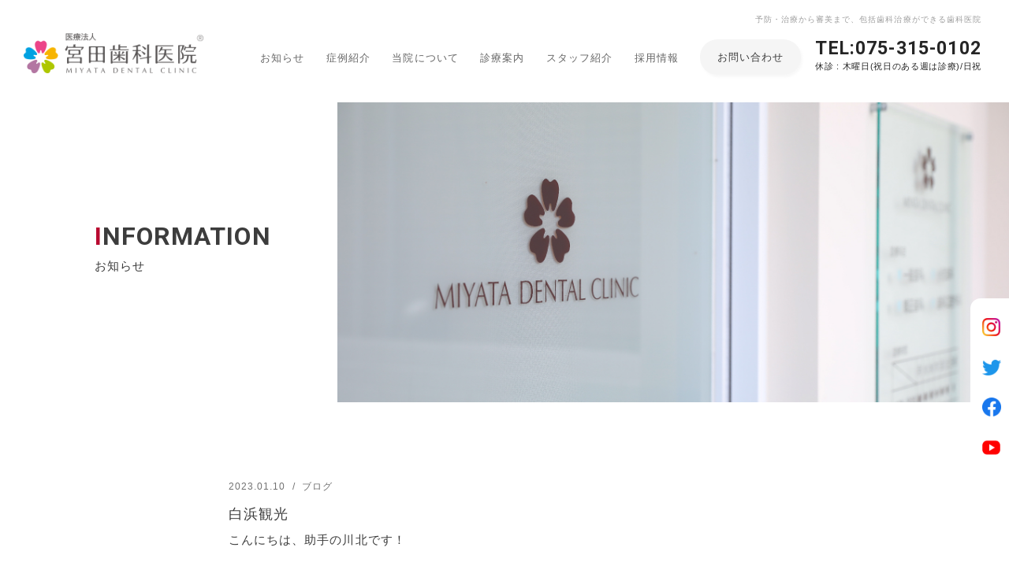

--- FILE ---
content_type: text/html; charset=UTF-8
request_url: https://miyata-d.jp/blog/2023/01/10/%E7%99%BD%E6%B5%9C%E8%A6%B3%E5%85%89/
body_size: 34096
content:
<!doctype html>
<html xmlns="http://www.w3.org/1999/xhtml" xml:lang="ja" lang="ja" dir="ltr">
<head>
    <!-- Global site tag (gtag.js) - Google Analytics -->
    <script async src="https://www.googletagmanager.com/gtag/js?id=G-NQKYLSB34L"></script>
    <script>
    window.dataLayer = window.dataLayer || [];
    function gtag(){dataLayer.push(arguments);}
    gtag('js', new Date());

    gtag('config', 'G-NQKYLSB34L');
    </script>
    <meta charset="UTF-8">

    						<meta name="description" content="こんにちは、助手の川北です！ みなさんこの連休はどう過ごされましたか？ 私は、友人と和歌山県の白浜へ観光に行ってきました〜✨️ いくつか名所を回ったのですが、特に印象的だったのが 【三段壁】！三段壁は" >
			
	        <title>白浜観光 | 右京区 西京極の宮田歯科医院│審美歯科 顎関節症 義歯</title>
    

    <link rel="shortcut icon" href="/favicon.ico">
	<link rel="apple-touch-icon-precomposed" href="/apple-touch-icon.png">

    <meta http-equiv="X-UA-Compatible" content="IE=edge,chrome=1">
    <meta name="format-detection" content="telephone=no">
    <meta name="viewport" content="width=device-width, initial-scale=1">


    <link rel="alternate" type="application/rss+xml" title="RSS 2.0" href="https://miyata-d.jp/feed/">
    <link rel="alternate" type="text/xml" title="RSS .92" href="https://miyata-d.jp/feed/rss/">
	

    <!-- ここからOGP -->
                   <meta property="og:type" content="website">
        <meta property="og:site_name" content="右京区 西京極の宮田歯科医院│審美歯科 顎関節症 義歯">

	        <meta property="og:title" content="白浜観光 | 右京区 西京極の宮田歯科医院│審美歯科 顎関節症 義歯">
        <meta property="og:description" content="こんにちは、助手の川北です！ みなさんこの連休はどう過ごされましたか？ 私は、友人と和歌山県の白浜へ観光に行ってきました〜✨️ いくつか名所を回ったのですが、特に印象的だったのが 【三段壁】！三段壁は">
        <meta property="og:url" content="https://miyata-d.jp/blog/2023/01/10/%e7%99%bd%e6%b5%9c%e8%a6%b3%e5%85%89/">
        <meta property="og:image" content="https://miyata-d.jp/mytwz/wp-content/uploads/2023/01/D35F373A-8ED6-4924-800A-029F2BE6D938-scaled.jpeg">
        
        		<meta name="twitter:card" content="summary">





    <!-- CSS -->
    	    <link href="https://miyata-d.jp/mytwz/wp-content/themes/miyarta-d-theme/style.css?2410" rel="stylesheet">

        <link rel="stylesheet" href="/assets/js/slick/slick-theme.css?2311">
    <link rel="stylesheet" href="/assets/js/slick/slick.css">
    <link rel="stylesheet" href="/assets/js/lity/lity.min.css">
    <link rel="stylesheet" href="/assets/js/aos/aos.css">
    <link href="https://use.fontawesome.com/releases/v5.6.1/css/all.css" rel="stylesheet">
    <link href="/assets/css/common.min.css" rel="stylesheet">
    <link href="/assets/css/base.css?20251204193646" rel="stylesheet">
    <link href="/assets/css/sp.css?20251204193646" rel="stylesheet">

    <!-- font -->
    <link rel="preconnect" href="https://fonts.googleapis.com">
    <link rel="preconnect" href="https://fonts.gstatic.com" crossorigin>
    <link href="https://fonts.googleapis.com/css2?family=Roboto:ital,wght@0,500;1,700&display=swap" rel="stylesheet">



<meta name='robots' content='max-image-preview:large' />
<script type="text/javascript">
/* <![CDATA[ */
window._wpemojiSettings = {"baseUrl":"https:\/\/s.w.org\/images\/core\/emoji\/15.0.3\/72x72\/","ext":".png","svgUrl":"https:\/\/s.w.org\/images\/core\/emoji\/15.0.3\/svg\/","svgExt":".svg","source":{"concatemoji":"https:\/\/miyata-d.jp\/mytwz\/wp-includes\/js\/wp-emoji-release.min.js?ver=6.7"}};
/*! This file is auto-generated */
!function(i,n){var o,s,e;function c(e){try{var t={supportTests:e,timestamp:(new Date).valueOf()};sessionStorage.setItem(o,JSON.stringify(t))}catch(e){}}function p(e,t,n){e.clearRect(0,0,e.canvas.width,e.canvas.height),e.fillText(t,0,0);var t=new Uint32Array(e.getImageData(0,0,e.canvas.width,e.canvas.height).data),r=(e.clearRect(0,0,e.canvas.width,e.canvas.height),e.fillText(n,0,0),new Uint32Array(e.getImageData(0,0,e.canvas.width,e.canvas.height).data));return t.every(function(e,t){return e===r[t]})}function u(e,t,n){switch(t){case"flag":return n(e,"\ud83c\udff3\ufe0f\u200d\u26a7\ufe0f","\ud83c\udff3\ufe0f\u200b\u26a7\ufe0f")?!1:!n(e,"\ud83c\uddfa\ud83c\uddf3","\ud83c\uddfa\u200b\ud83c\uddf3")&&!n(e,"\ud83c\udff4\udb40\udc67\udb40\udc62\udb40\udc65\udb40\udc6e\udb40\udc67\udb40\udc7f","\ud83c\udff4\u200b\udb40\udc67\u200b\udb40\udc62\u200b\udb40\udc65\u200b\udb40\udc6e\u200b\udb40\udc67\u200b\udb40\udc7f");case"emoji":return!n(e,"\ud83d\udc26\u200d\u2b1b","\ud83d\udc26\u200b\u2b1b")}return!1}function f(e,t,n){var r="undefined"!=typeof WorkerGlobalScope&&self instanceof WorkerGlobalScope?new OffscreenCanvas(300,150):i.createElement("canvas"),a=r.getContext("2d",{willReadFrequently:!0}),o=(a.textBaseline="top",a.font="600 32px Arial",{});return e.forEach(function(e){o[e]=t(a,e,n)}),o}function t(e){var t=i.createElement("script");t.src=e,t.defer=!0,i.head.appendChild(t)}"undefined"!=typeof Promise&&(o="wpEmojiSettingsSupports",s=["flag","emoji"],n.supports={everything:!0,everythingExceptFlag:!0},e=new Promise(function(e){i.addEventListener("DOMContentLoaded",e,{once:!0})}),new Promise(function(t){var n=function(){try{var e=JSON.parse(sessionStorage.getItem(o));if("object"==typeof e&&"number"==typeof e.timestamp&&(new Date).valueOf()<e.timestamp+604800&&"object"==typeof e.supportTests)return e.supportTests}catch(e){}return null}();if(!n){if("undefined"!=typeof Worker&&"undefined"!=typeof OffscreenCanvas&&"undefined"!=typeof URL&&URL.createObjectURL&&"undefined"!=typeof Blob)try{var e="postMessage("+f.toString()+"("+[JSON.stringify(s),u.toString(),p.toString()].join(",")+"));",r=new Blob([e],{type:"text/javascript"}),a=new Worker(URL.createObjectURL(r),{name:"wpTestEmojiSupports"});return void(a.onmessage=function(e){c(n=e.data),a.terminate(),t(n)})}catch(e){}c(n=f(s,u,p))}t(n)}).then(function(e){for(var t in e)n.supports[t]=e[t],n.supports.everything=n.supports.everything&&n.supports[t],"flag"!==t&&(n.supports.everythingExceptFlag=n.supports.everythingExceptFlag&&n.supports[t]);n.supports.everythingExceptFlag=n.supports.everythingExceptFlag&&!n.supports.flag,n.DOMReady=!1,n.readyCallback=function(){n.DOMReady=!0}}).then(function(){return e}).then(function(){var e;n.supports.everything||(n.readyCallback(),(e=n.source||{}).concatemoji?t(e.concatemoji):e.wpemoji&&e.twemoji&&(t(e.twemoji),t(e.wpemoji)))}))}((window,document),window._wpemojiSettings);
/* ]]> */
</script>
<style id='wp-emoji-styles-inline-css' type='text/css'>

	img.wp-smiley, img.emoji {
		display: inline !important;
		border: none !important;
		box-shadow: none !important;
		height: 1em !important;
		width: 1em !important;
		margin: 0 0.07em !important;
		vertical-align: -0.1em !important;
		background: none !important;
		padding: 0 !important;
	}
</style>
<link rel='stylesheet' id='wp-block-library-css' href='https://miyata-d.jp/mytwz/wp-includes/css/dist/block-library/style.min.css?ver=6.7' type='text/css' media='all' />
<style id='classic-theme-styles-inline-css' type='text/css'>
/*! This file is auto-generated */
.wp-block-button__link{color:#fff;background-color:#32373c;border-radius:9999px;box-shadow:none;text-decoration:none;padding:calc(.667em + 2px) calc(1.333em + 2px);font-size:1.125em}.wp-block-file__button{background:#32373c;color:#fff;text-decoration:none}
</style>
<style id='global-styles-inline-css' type='text/css'>
:root{--wp--preset--aspect-ratio--square: 1;--wp--preset--aspect-ratio--4-3: 4/3;--wp--preset--aspect-ratio--3-4: 3/4;--wp--preset--aspect-ratio--3-2: 3/2;--wp--preset--aspect-ratio--2-3: 2/3;--wp--preset--aspect-ratio--16-9: 16/9;--wp--preset--aspect-ratio--9-16: 9/16;--wp--preset--color--black: #000000;--wp--preset--color--cyan-bluish-gray: #abb8c3;--wp--preset--color--white: #ffffff;--wp--preset--color--pale-pink: #f78da7;--wp--preset--color--vivid-red: #cf2e2e;--wp--preset--color--luminous-vivid-orange: #ff6900;--wp--preset--color--luminous-vivid-amber: #fcb900;--wp--preset--color--light-green-cyan: #7bdcb5;--wp--preset--color--vivid-green-cyan: #00d084;--wp--preset--color--pale-cyan-blue: #8ed1fc;--wp--preset--color--vivid-cyan-blue: #0693e3;--wp--preset--color--vivid-purple: #9b51e0;--wp--preset--gradient--vivid-cyan-blue-to-vivid-purple: linear-gradient(135deg,rgba(6,147,227,1) 0%,rgb(155,81,224) 100%);--wp--preset--gradient--light-green-cyan-to-vivid-green-cyan: linear-gradient(135deg,rgb(122,220,180) 0%,rgb(0,208,130) 100%);--wp--preset--gradient--luminous-vivid-amber-to-luminous-vivid-orange: linear-gradient(135deg,rgba(252,185,0,1) 0%,rgba(255,105,0,1) 100%);--wp--preset--gradient--luminous-vivid-orange-to-vivid-red: linear-gradient(135deg,rgba(255,105,0,1) 0%,rgb(207,46,46) 100%);--wp--preset--gradient--very-light-gray-to-cyan-bluish-gray: linear-gradient(135deg,rgb(238,238,238) 0%,rgb(169,184,195) 100%);--wp--preset--gradient--cool-to-warm-spectrum: linear-gradient(135deg,rgb(74,234,220) 0%,rgb(151,120,209) 20%,rgb(207,42,186) 40%,rgb(238,44,130) 60%,rgb(251,105,98) 80%,rgb(254,248,76) 100%);--wp--preset--gradient--blush-light-purple: linear-gradient(135deg,rgb(255,206,236) 0%,rgb(152,150,240) 100%);--wp--preset--gradient--blush-bordeaux: linear-gradient(135deg,rgb(254,205,165) 0%,rgb(254,45,45) 50%,rgb(107,0,62) 100%);--wp--preset--gradient--luminous-dusk: linear-gradient(135deg,rgb(255,203,112) 0%,rgb(199,81,192) 50%,rgb(65,88,208) 100%);--wp--preset--gradient--pale-ocean: linear-gradient(135deg,rgb(255,245,203) 0%,rgb(182,227,212) 50%,rgb(51,167,181) 100%);--wp--preset--gradient--electric-grass: linear-gradient(135deg,rgb(202,248,128) 0%,rgb(113,206,126) 100%);--wp--preset--gradient--midnight: linear-gradient(135deg,rgb(2,3,129) 0%,rgb(40,116,252) 100%);--wp--preset--font-size--small: 13px;--wp--preset--font-size--medium: 20px;--wp--preset--font-size--large: 36px;--wp--preset--font-size--x-large: 42px;--wp--preset--spacing--20: 0.44rem;--wp--preset--spacing--30: 0.67rem;--wp--preset--spacing--40: 1rem;--wp--preset--spacing--50: 1.5rem;--wp--preset--spacing--60: 2.25rem;--wp--preset--spacing--70: 3.38rem;--wp--preset--spacing--80: 5.06rem;--wp--preset--shadow--natural: 6px 6px 9px rgba(0, 0, 0, 0.2);--wp--preset--shadow--deep: 12px 12px 50px rgba(0, 0, 0, 0.4);--wp--preset--shadow--sharp: 6px 6px 0px rgba(0, 0, 0, 0.2);--wp--preset--shadow--outlined: 6px 6px 0px -3px rgba(255, 255, 255, 1), 6px 6px rgba(0, 0, 0, 1);--wp--preset--shadow--crisp: 6px 6px 0px rgba(0, 0, 0, 1);}:where(.is-layout-flex){gap: 0.5em;}:where(.is-layout-grid){gap: 0.5em;}body .is-layout-flex{display: flex;}.is-layout-flex{flex-wrap: wrap;align-items: center;}.is-layout-flex > :is(*, div){margin: 0;}body .is-layout-grid{display: grid;}.is-layout-grid > :is(*, div){margin: 0;}:where(.wp-block-columns.is-layout-flex){gap: 2em;}:where(.wp-block-columns.is-layout-grid){gap: 2em;}:where(.wp-block-post-template.is-layout-flex){gap: 1.25em;}:where(.wp-block-post-template.is-layout-grid){gap: 1.25em;}.has-black-color{color: var(--wp--preset--color--black) !important;}.has-cyan-bluish-gray-color{color: var(--wp--preset--color--cyan-bluish-gray) !important;}.has-white-color{color: var(--wp--preset--color--white) !important;}.has-pale-pink-color{color: var(--wp--preset--color--pale-pink) !important;}.has-vivid-red-color{color: var(--wp--preset--color--vivid-red) !important;}.has-luminous-vivid-orange-color{color: var(--wp--preset--color--luminous-vivid-orange) !important;}.has-luminous-vivid-amber-color{color: var(--wp--preset--color--luminous-vivid-amber) !important;}.has-light-green-cyan-color{color: var(--wp--preset--color--light-green-cyan) !important;}.has-vivid-green-cyan-color{color: var(--wp--preset--color--vivid-green-cyan) !important;}.has-pale-cyan-blue-color{color: var(--wp--preset--color--pale-cyan-blue) !important;}.has-vivid-cyan-blue-color{color: var(--wp--preset--color--vivid-cyan-blue) !important;}.has-vivid-purple-color{color: var(--wp--preset--color--vivid-purple) !important;}.has-black-background-color{background-color: var(--wp--preset--color--black) !important;}.has-cyan-bluish-gray-background-color{background-color: var(--wp--preset--color--cyan-bluish-gray) !important;}.has-white-background-color{background-color: var(--wp--preset--color--white) !important;}.has-pale-pink-background-color{background-color: var(--wp--preset--color--pale-pink) !important;}.has-vivid-red-background-color{background-color: var(--wp--preset--color--vivid-red) !important;}.has-luminous-vivid-orange-background-color{background-color: var(--wp--preset--color--luminous-vivid-orange) !important;}.has-luminous-vivid-amber-background-color{background-color: var(--wp--preset--color--luminous-vivid-amber) !important;}.has-light-green-cyan-background-color{background-color: var(--wp--preset--color--light-green-cyan) !important;}.has-vivid-green-cyan-background-color{background-color: var(--wp--preset--color--vivid-green-cyan) !important;}.has-pale-cyan-blue-background-color{background-color: var(--wp--preset--color--pale-cyan-blue) !important;}.has-vivid-cyan-blue-background-color{background-color: var(--wp--preset--color--vivid-cyan-blue) !important;}.has-vivid-purple-background-color{background-color: var(--wp--preset--color--vivid-purple) !important;}.has-black-border-color{border-color: var(--wp--preset--color--black) !important;}.has-cyan-bluish-gray-border-color{border-color: var(--wp--preset--color--cyan-bluish-gray) !important;}.has-white-border-color{border-color: var(--wp--preset--color--white) !important;}.has-pale-pink-border-color{border-color: var(--wp--preset--color--pale-pink) !important;}.has-vivid-red-border-color{border-color: var(--wp--preset--color--vivid-red) !important;}.has-luminous-vivid-orange-border-color{border-color: var(--wp--preset--color--luminous-vivid-orange) !important;}.has-luminous-vivid-amber-border-color{border-color: var(--wp--preset--color--luminous-vivid-amber) !important;}.has-light-green-cyan-border-color{border-color: var(--wp--preset--color--light-green-cyan) !important;}.has-vivid-green-cyan-border-color{border-color: var(--wp--preset--color--vivid-green-cyan) !important;}.has-pale-cyan-blue-border-color{border-color: var(--wp--preset--color--pale-cyan-blue) !important;}.has-vivid-cyan-blue-border-color{border-color: var(--wp--preset--color--vivid-cyan-blue) !important;}.has-vivid-purple-border-color{border-color: var(--wp--preset--color--vivid-purple) !important;}.has-vivid-cyan-blue-to-vivid-purple-gradient-background{background: var(--wp--preset--gradient--vivid-cyan-blue-to-vivid-purple) !important;}.has-light-green-cyan-to-vivid-green-cyan-gradient-background{background: var(--wp--preset--gradient--light-green-cyan-to-vivid-green-cyan) !important;}.has-luminous-vivid-amber-to-luminous-vivid-orange-gradient-background{background: var(--wp--preset--gradient--luminous-vivid-amber-to-luminous-vivid-orange) !important;}.has-luminous-vivid-orange-to-vivid-red-gradient-background{background: var(--wp--preset--gradient--luminous-vivid-orange-to-vivid-red) !important;}.has-very-light-gray-to-cyan-bluish-gray-gradient-background{background: var(--wp--preset--gradient--very-light-gray-to-cyan-bluish-gray) !important;}.has-cool-to-warm-spectrum-gradient-background{background: var(--wp--preset--gradient--cool-to-warm-spectrum) !important;}.has-blush-light-purple-gradient-background{background: var(--wp--preset--gradient--blush-light-purple) !important;}.has-blush-bordeaux-gradient-background{background: var(--wp--preset--gradient--blush-bordeaux) !important;}.has-luminous-dusk-gradient-background{background: var(--wp--preset--gradient--luminous-dusk) !important;}.has-pale-ocean-gradient-background{background: var(--wp--preset--gradient--pale-ocean) !important;}.has-electric-grass-gradient-background{background: var(--wp--preset--gradient--electric-grass) !important;}.has-midnight-gradient-background{background: var(--wp--preset--gradient--midnight) !important;}.has-small-font-size{font-size: var(--wp--preset--font-size--small) !important;}.has-medium-font-size{font-size: var(--wp--preset--font-size--medium) !important;}.has-large-font-size{font-size: var(--wp--preset--font-size--large) !important;}.has-x-large-font-size{font-size: var(--wp--preset--font-size--x-large) !important;}
:where(.wp-block-post-template.is-layout-flex){gap: 1.25em;}:where(.wp-block-post-template.is-layout-grid){gap: 1.25em;}
:where(.wp-block-columns.is-layout-flex){gap: 2em;}:where(.wp-block-columns.is-layout-grid){gap: 2em;}
:root :where(.wp-block-pullquote){font-size: 1.5em;line-height: 1.6;}
</style>
<link rel="https://api.w.org/" href="https://miyata-d.jp/wp-json/" /><link rel="alternate" title="JSON" type="application/json" href="https://miyata-d.jp/wp-json/wp/v2/posts/3320" /><link rel="canonical" href="https://miyata-d.jp/blog/2023/01/10/%e7%99%bd%e6%b5%9c%e8%a6%b3%e5%85%89/" />
<link rel='shortlink' href='https://miyata-d.jp/?p=3320' />
<link rel="alternate" title="oEmbed (JSON)" type="application/json+oembed" href="https://miyata-d.jp/wp-json/oembed/1.0/embed?url=https%3A%2F%2Fmiyata-d.jp%2Fblog%2F2023%2F01%2F10%2F%25e7%2599%25bd%25e6%25b5%259c%25e8%25a6%25b3%25e5%2585%2589%2F" />
<link rel="alternate" title="oEmbed (XML)" type="text/xml+oembed" href="https://miyata-d.jp/wp-json/oembed/1.0/embed?url=https%3A%2F%2Fmiyata-d.jp%2Fblog%2F2023%2F01%2F10%2F%25e7%2599%25bd%25e6%25b5%259c%25e8%25a6%25b3%25e5%2585%2589%2F&#038;format=xml" />
<style type="text/css">.recentcomments a{display:inline !important;padding:0 !important;margin:0 !important;}</style></head>

<body data-rsssl=1 class="page-kasou">

        <div class="bodyInner">

        <div id="menu">
    <p class="header_rightTop hide1060">予防・治療から審美まで、包括歯科治療ができる歯科医院</p>
    <header class="cshover clearfix">
        <h1 class="headlogo">
            <a href="https://miyata-d.jp/">
                <img src="/assets/images/common/headerlogo.png?1201" width="540" alt="宮田歯科医院">
            </a>
        </h1>
        <div class="header_right">
            <nav class="gnavwrap">
                <ul class="gnavul">
                    <li><a href="/info/" class="cshover">お知らせ</a></li>
                    <li><a href="/case/" class="cshover">症例紹介</a></li>
                    <li class="second-levelwrap">
                        <a href="/about/" class="about_hover cshover">当院について</a>
                        <!-- <div class="pc_show_box"> -->
                            <div class="second-level">
                                <ul>
                                    <li><a href="/about/">院長メッセージ</a></li>
                                    <li><a href="/about/clinic.php">院内紹介</a></li>
                                    <li><a href="/about/access.php">アクセス/診療時間</a></li>
                                </ul>
                            </div>
                        <!-- </div> -->
                    </li>
                    <li class="second-levelwrap">
                        <a href="/medical/" class="cshover about_hover">診療案内</a>
                        <div class="second-level">
                            <div class="second_level_flex">
                                <ul>
                                    <li><a href="/medical/general.php">一般歯科</a></li>
                                    <li><a href="/medical/prevention.php">予防歯科</a></li>
                                    <li><a href="/medical/pediatric.php">小児歯科</a></li>
                                    <li><a href="/medical/esthetic.php">審美歯科</a></li>
                                    <li><a href="/medical/whitening.php">ホワイトニング</a></li>
                                </ul>
                                <ul>
                                    <li><a href="/medical/biting.php">噛み合わせ/顎関節症</a></li>
                                    <li><a href="/medical/denture.php">義歯(入れ歯)</a></li>
                                    <li><a href="/medical/implant.php">インプラント</a></li>
                                    <li><a href="/medical/lifestyle.php">態癖（生活習慣指導）</a></li>
                                    <li><a href="/medical/orthodontics.php">矯正歯科</a></li>
                                </ul>
                            </div>
                        </div>
                    </li>
                    <li><a href="/staff/" class="cshover">スタッフ紹介</a></li>
                    <li><a href="/recruit/" class="cshover">採用情報</a></li>
                </ul>
            </nav>
            <div class="header_contact_box">
                <div class="header_contact_btn"><a href="/contact/">お問い合わせ</a></div>
                <p class="header_rightTop show1060">予防・治療から審美まで、包括歯科治療ができる歯科医院</p>
                <div class="header_tel_btn"><a class="tellink" href="tel:0753150102"><span class="fn-Roboto">TEL:075-315-0102</span>休診 : 木曜日(祝日のある週は診療)/日祝</a></div>
            </div>
        </div>
        <ul class="sns">
            <li class="instagram"><a href="https://www.instagram.com/miyata_shika/" target="_blank" class="cshover"><img src="/assets/images/common/logo_instagram.png" width="47" alt="instagram"></a></li>
            <li class="twitter"><a href="https://twitter.com/info01074970" target="_blank" class="cshover"><img src="/assets/images/common/logo_twitter.png" width="49" alt="twitter"></a></li>
            <li class="facebook"><a href="https://www.facebook.com/%E5%AE%AE%E7%94%B0%E6%AD%AF%E7%A7%91%E5%8C%BB%E9%99%A2-870873789599294/" target="_blank" class="cshover"><img src="/assets/images/common/logo_facebook.png" width="49" alt="facebook"></a></li>
            <li class="youtube"><a href="https://www.youtube.com/@user-tx9fw5kx7x/about" target="_blank" class="cshover"><img src="/assets/images/common/logo_youtube.png" width="47" alt="youtube"></a></li>
        </ul>
    </header>
</div>

<div class="spheaderlogo sp_show">
    <a href="https://miyata-d.jp/">
        <img src="/assets/images/common/headerlogo.png?a" width="540" alt="宮田歯科医院">
    </a>
</div>
<div class="navInner sp_show">
    <a class="menu-trigger">
        <span></span>
        <span></span>
        <span></span>
    </a>
</div>        <!-- headerここまで -->

        <div class="content">






            <section class="kasou_mainimg">
                <div class="kasou_mainimgInner">
                    <div class="kasou_h2 fn-Robot">
                        <div class="bold"><span class="red">I</span>NFORMATION</div>
                        <p>お知らせ</p>
                    </div>
                    <div class="kasou_mainimgIMG"><img src="/assets/images/info/news_mainimg.jpg" alt="お知らせ"></div>
                </div>
            </section><!-- KVここまで -->

        
            <section class="kasou_news_details mtb80 mgt100">
        

        
        
                          
             		
			                    
                    
                
                    <div class="kasou_information_detailsInner" id="post-3320">
                       <div class="newstxtbox">
                           <div class="date">2023.01.10</div>
                           <div class="tags">ブログ</div>
                       </div>
                       <h1 class="fnsize18">白浜観光</h1>
                       
                       <div class="newstxt post-body">
                           <p>こんにちは、助手の川北です！</p>
<p>みなさんこの連休はどう過ごされましたか？</p>
<p>私は、友人と和歌山県の白浜へ観光に行ってきました〜✨️</p>
<p>いくつか名所を回ったのですが、特に印象的だったのが<br />
【三段壁】！三段壁は高さ約50mの断崖です。</p>
<p>高さや風の強さ、潮の勢いなど、全てに圧倒されました。<br />
スリル満点でとても楽しめました☺️<br />
この迫力が、写真だといまいち伝わらず悔しいです…🙀💦</p>
<p><img fetchpriority="high" decoding="async" src="https://miyata-d.jp/mytwz/wp-content/uploads/2023/01/D35F373A-8ED6-4924-800A-029F2BE6D938-500x375.jpeg" alt="" width="500" height="375" class="alignnone size-medium wp-image-3321" srcset="https://miyata-d.jp/mytwz/wp-content/uploads/2023/01/D35F373A-8ED6-4924-800A-029F2BE6D938-500x375.jpeg 500w, https://miyata-d.jp/mytwz/wp-content/uploads/2023/01/D35F373A-8ED6-4924-800A-029F2BE6D938-1024x768.jpeg 1024w, https://miyata-d.jp/mytwz/wp-content/uploads/2023/01/D35F373A-8ED6-4924-800A-029F2BE6D938-768x576.jpeg 768w, https://miyata-d.jp/mytwz/wp-content/uploads/2023/01/D35F373A-8ED6-4924-800A-029F2BE6D938-1536x1152.jpeg 1536w, https://miyata-d.jp/mytwz/wp-content/uploads/2023/01/D35F373A-8ED6-4924-800A-029F2BE6D938-2048x1536.jpeg 2048w" sizes="(max-width: 500px) 100vw, 500px" /></p>
<p>充実した休みを過ごせたので、明日からまた頑張りたいと思います〜🔥</p>
                       </div>
                   
                </div>

            
            
            
        
                
                
    					                        <div class="kasou_infodetails pagenav">
                        <ul class="cshover">
													<li><a href="https://miyata-d.jp/blog/2023/01/10/%e6%98%a0%e7%94%bb%e9%91%91%e8%b3%9e%e2%99%aa/" rel="next">前へ</a></li>
                                                    
                        <li class="cshover"><a href="/info/">一覧</a></li>
						
													<li><a href="https://miyata-d.jp/blog/2023/01/09/%e6%96%b0%e3%81%97%e3%81%84%e5%b9%b4%e2%99%aa/" rel="prev">次へ</a></li>
                                                
						</ul><!-- /.nav-below -->
                        </div>
						        
                
            </section>
            
            
    


	








            <footer class="cshover mt110">
    <div class="footerInner w1200" data-aos="fade-up">
        <div class="ind_h2 fn-Robot txc">
            <h2 class="bold">SCHEDULE</h2>
            <p>休診日は以下のカレンダーをご覧ください。</p>
        </div>
        <div class="footerCalendar">
           <div id="calendar">
                <!-- テストアップ時コメントアウト↓ -->
                <script type="text/javascript" src="https://miyata-d.jp/calender/moocalen.js?202512041936"></script>
            </div><!-- /#calendar -->

            <!-- <div class="SCHEDULE">
                <div class="SCHEDULEsvg mt40"><img src="assets/images/common/schedule.svg?210119a" alt="診療時間"></div>
            </div> -->
        </div>
    </div>

    <div class="addresswrap w1200 mt110">
        <div>
            <div class="footerInfo" data-aos="fade-up">
                <div class="ind_h2 fn-Robot">
                    <h2 class="bold">CLINIC <br>INFORMATION</h2>
                </div>
                <div class="addresstxt">
                    <p>医療法人 宮田歯科医院</p>
                    <p>〒615-0854京都市右京区西京極堤外町1-30 <br>阪急西京極駅より徒歩3分/駐車場有り</p>
                    <p>★マイナンバーカードご利用いただけます。</p>
                    <div class="fooer_tel"><a class="tellink fn-Roboto" href="tel:0753150102">TEL : <br class="show360">075-315-0102</a></div>
                </div>
                <div class="footer_schedule"><img src="/assets/images/common/schedule.png?241004" width="844" alt="診療時間"></div>
            </div>
        </div>
    </div>

    <!-- テストアップ時コメントアウト↓ -->
    <div class="googlemap">
        <iframe src="https://www.google.com/maps/embed?pb=!1m18!1m12!1m3!1d3268.6713780930954!2d135.7157359513!3d34.98989527508496!2m3!1f0!2f0!3f0!3m2!1i1024!2i768!4f13.1!3m3!1m2!1s0x600106572301d6df%3A0x181c4c3b3863f061!2z44CSNjE1LTA4NTQg5Lqs6YO95bqc5Lqs6YO95biC5Y-z5Lqs5Yy66KW_5Lqs5qW15aCk5aSW55S677yR4oiS77yT77yQ!5e0!3m2!1sja!2sjp!4v1609918715853!5m2!1sja!2sjp" frameborder="0" style="border:0;" allowfullscreen=""></iframe>
    </div>

    <div class="footer_sns mt110 mb110">
        <div class="w1100" data-aos="fade-up">
            <div class="flex">
                <div class="footer_sns_txt bold fn-Roboto">FOLLOW US!</div>
                <div class="footer_snsInner">
                <div class="footer_insta">
                    <a class="fn-Roboto bold" href="https://www.instagram.com/miyata_shika/" target="_blank">
                        <div class="sns_img"><img src="/assets/images/common/logo_instagram.png?a" width="144" alt="instagram"></div>
                        <span>@miyata_shika</span>
                    </a>
                </div>
                <div class="footer_twitter">
                    <a class="fn-Roboto bold" href="https://twitter.com/info01074970" target="_blank">
                        <div class="sns_img"><img src="/assets/images/common/logo_twitter.png?a" width="112" alt="twitter"></div>
                        <span>@info01074970</span>
                    </a>
                </div>
                <div class="footer_fb">
                    <a href="https://www.facebook.com/%E5%AE%AE%E7%94%B0%E6%AD%AF%E7%A7%91%E5%8C%BB%E9%99%A2-870873789599294/" target="_blank">
                        <div class="sns_img"><img src="/assets/images/common/logo_facebook.png?a" width="144" alt="facebook"></div>
                        <span><!-- 医療法人 <br class="show1000"> -->宮田歯科医院</span>
                    </a>
                </div>
                <div class="footer_youtube">
                    <a class="" href="https://www.youtube.com/@user-tx9fw5kx7x/about" target="_blank">
                        <div class="sns_img"><img src="/assets/images/common/logo_youtube.png?a" width="54" alt="youtube"></div>
                        <span>宮田歯科医院</span>
                    </a>
                </div>
                </div>
            </div>
        </div>
    </div>

    <div class="footer_main">
        <div class="w1200">
            <div class="pagetop fn-Roboto"><a href="#" class="scroll cshover">PAGE TOP</a></div>
            <div class="footer_lgog_nav_box flex">
                <div class="footer_logo"><a href="https://miyata-d.jp/"><img src="/assets/images/common/footer_logo.png" width="660" alt="宮田歯科医院"></a></div>
                <div class="footer_nav_box">
                    <div class="footer_nav">
                        <ul class="flex">
                            <li><a href="/info/">お知らせ</a></li>
                            <li class="ngtv_mgn"><a href="/case/">症例紹介</a></li>
                            <li><a href="/about/">当院について</a></li>
                            <li><a href="/medical/">診療案内</a></li>
                            <li><a href="/staff/">スタッフ紹介</a></li>
                            <li class="ngtv_mgn"><a href="/recruit/">採用情報</a></li>
                            <li><a href="/cancelpolicy/">キャンセルポリシー</a></li>
                        </ul>
                    </div>
                    <div class="footer_contact"><a href="/contact/">お問い合わせ</a></div>
                </div>
            </div>
            <div class="footer_banner flex">
                <div><a href="https://doctorsfile.jp/h/107275/df/1/" target="_blank"><img src="/assets/images/common/footer_banner01_v2304.jpg?ab" alt="ドクターズ・ファイル"></a></div>
                <div><a href="https://doctorsfile.jp/h/107275/mt/1/" target="_blank"><img src="/assets/images/common/footer_banner02.jpg?ab" alt="ドクターズ・ファイル 審美面に配慮した歯科治療"></a></div>
                <div><a href="https://doctorsfile.jp/h/107275/mt/2/" target="_blank"><img src="/assets/images/common/doctor_file241216-01.jpg?ab" alt="ドクターズ・ファイル 口腔環境の向上にもつながる見た目だけじゃないホワイトニング"></a></div>
                <div><a href="https://doctorsfile.jp/h/107275/mt/3/" target="_blank"><img src="/assets/images/common/doctor_file241216-02.jpg?ab" alt="ドクターズ・ファイル 噛み合わせをベースに包括的な治療の一環で行うインプラント治療"></a></div>
                <div><a href="https://ishi-do.com/miyata/" target="_blank"><img src="/assets/images/common/ishi-do_banner.jpg?2511" alt="医師道インタビュー 院長 宮田 匡人"></a></div>
                <div><a href="https://miyata-d.jp/whitening/" target="_blank"><img src="/assets/images/common/footer_banner03_2511.jpg" alt="医療法人 宮田歯科医院のホワイトニング"></a></div>
            </div>
            <small>© Miyata Dental Clinic .</small>
        </div>
    </div>
</footer>            <!-- footerここまで -->

        </div>
    </div>


     <!-- テストアップ時コメントアウト↓ -->
     <script src="//ajax.googleapis.com/ajax/libs/jquery/1.10.2/jquery.min.js"></script>
    <script src="/assets/js/BlackAndWhite/jquery.min.js"></script>
    <script src="/assets/js/BlackAndWhite/jquery.BlackAndWhite.js"></script>
    <!-- <script src="assets/js/jquery-bgswitcher-master/jquery.bgswitcher.js"></script> -->
    <script src="/assets/js/slick/slick.min.js"></script>
    <script src="/assets/js/lity/lity.min.js"></script>
    <script src="/assets/js/aos/aos.js"></script>
    <script src="/assets/js/ui-common.js?221219ab" type="text/javascript"></script>
    

</body>
</html>


--- FILE ---
content_type: text/css
request_url: https://miyata-d.jp/assets/js/slick/slick-theme.css?2311
body_size: 8322
content:
@charset 'UTF-8';
/* Slider */
.slick-loading .slick-list
{
    background: #fff url('./ajax-loader.gif') center center no-repeat;
}

/* Icons */
@font-face
{
    font-family: 'slick';
    font-weight: normal;
    font-style: normal;

    src: url('./fonts/slick.eot');
    src: url('./fonts/slick.eot?#iefix') format('embedded-opentype'), url('./fonts/slick.woff') format('woff'), url('./fonts/slick.ttf') format('truetype'), url('./fonts/slick.svg#slick') format('svg');
}
/* Arrows */
.slick-prev,
.slick-next
{
    font-size: 0;
    line-height: 0;

    position: absolute;
    top: 50%;

    display: block;

    width: 16px;
    height: 16px;
    padding: 0;
    -webkit-transform: translate(0, -50%);
    -ms-transform: translate(0, -50%);
    transform: translate(0, -50%);

    cursor: pointer;

    color: transparent;
    border: none;
    outline: none;
    background: transparent;
}
.slick-prev:hover,
.slick-prev:focus,
.slick-next:hover,
.slick-next:focus
{
    color: transparent;
    outline: none;
    background: transparent;
}
.slick-prev:hover:before,
.slick-prev:focus:before,
.slick-next:hover:before,
.slick-next:focus:before
{
    opacity: 1;
}
.slick-prev.slick-disabled:before,
.slick-next.slick-disabled:before
{
    opacity: .25;
}

.slick-prev:before,
.slick-next:before
{
    font-family: 'slick';
    font-size: 20px;
    line-height: 1;

    opacity: .75;
    color: white;

    -webkit-font-smoothing: antialiased;
    -moz-osx-font-smoothing: grayscale;
    z-index: 999999999;
}

.slick-prev
{
    left: -25px;
}
[dir='rtl'] .slick-prev
{
    right: -25px;
    left: auto;
}
.slick-prev:before
{
    content: '←';
}
[dir='rtl'] .slick-prev:before
{
    content: '→';
}

.slick-next
{
    right: -25px;
}
[dir='rtl'] .slick-next
{
    right: auto;
    left: -25px;
}
.slick-next:before
{
    content: '→';
}
[dir='rtl'] .slick-next:before
{
    content: '←';
}

/* Dots */
.slick-dotted.slick-slider
{
    margin-bottom: 30px;
}

.slick-dots
{
    position: absolute;
    bottom: -25px;

    display: block;

    width: 100%;
    padding: 0;
    margin: 0;

    list-style: none;

    text-align: center;
}
.slick-dots li
{
    position: relative;

    display: inline-block;

    width: 16px;
    height: 16px !important;
    margin: 0 5px;
    padding: 0;

    cursor: pointer;
}
.slick-dots li button
{
    font-size: 0;
    line-height: 0;

    display: block;

    width: 16px;
    height: 16px;
    padding: 5px;

    cursor: pointer;

    color: transparent;
    border: 0;
    outline: none;
    background: transparent;
}
.slick-dots li button:hover,
.slick-dots li button:focus
{
    outline: none;
}
.slick-dots li button:hover:before,
.slick-dots li button:focus:before
{
    opacity: 1;
}
.slick-dots li button:before
{
    font-family: 'slick';
    font-size: 6px;
    line-height: 16px;

    position: absolute;
    top: 0;
    left: 0;

    width: 16px;
    height: 16px;

    content: '•';
    text-align: center;

    opacity: .25;
    color: black;

    -webkit-font-smoothing: antialiased;
    -moz-osx-font-smoothing: grayscale;
}
.slick-dots li.slick-active button:before
{
    opacity: .75;
    color: black;
}





/* ARROW EDIT */

.slick-prev,
.slick-next {

  width: 50px;
  height: 50px;
}



.slick-prev:before,
.slick-next:before
{
    font-size: 30px;

}

.slick-prev
{
    left: 30px;
    z-index: 999;
}
[dir='rtl'] .slick-prev
{
    right: 20px;
    left: auto;
}
.slick-prev:before
{
    content: '';
    width: 30px;
    height: 40px;
    background-image: url(../../images/common/white_arrowprev.svg);
    position: absolute;
    background-repeat: no-repeat; 
}
[dir='rtl'] .slick-prev:before
{
    content: '';
    width: 10px;
    height: 20px;
    background-image: url(../../images/common/white_arrowprev.svg);
    position: absolute;
    background-repeat: no-repeat;
}

.slick-next
{
    right: 30px; text-align: center;
}
[dir='rtl'] .slick-next
{
    right: auto;
    left: 14.5%;
}
.slick-next:before
{
    content: '';
    width: 30px;
    height: 40px;
    background-image: url(../../images/common/white_arrow_next.svg);
    position: absolute;
    background-repeat: no-repeat; 
}
[dir='rtl'] .slick-next:before
{
    content: '';
    width: 10px;
    height: 20px;
    background-image: url(../../images/common/white_arrow_next.svg);
    position: absolute;
    background-repeat: no-repeat; 
}





/* Dots EDIT */
.slick-dotted.slick-slider
{
    margin-bottom: 0;
}

.slick-dots
{
  position: absolute;
  bottom: -8px;
  right: -35px;
  z-index: -99;
  width: 10px;
}
.slick-dots li
{
    cursor: pointer;
}
.slick-dots li button
{
    font-size: 0;
    line-height: 10px;

    display: block;

    width: 16px;
    height: 16px;
    padding: 5px;

    cursor: pointer;

    color: transparent;
    border: 0;
    outline: none;
    background: transparent;
}
.slick-dots li button:hover,
.slick-dots li button:focus
{
    outline: none;
}
.slick-dots li button:hover:before,
.slick-dots li button:focus:before
{
    opacity: 1;
}
.slick-dots li button:before
{
    font-family: 'slick';
    font-size: 8px;
    line-height: 0;

    position: absolute;
    top: 8px;
    left: 0;

    width: 16px;
    height: 16px;

    content: '•';
    text-align: center;

    opacity: 1;
    color: #AFBBC0;

    -webkit-font-smoothing: antialiased;
    -moz-osx-font-smoothing: grayscale;
}
.slick-dots li.slick-active button:before
{
    opacity: 1;
    color: #000000;
}
.slick-arrow{z-index: 1;}


@media screen and (max-width: 750px) {

  .slick-dots {
      position: absolute;
      bottom: -30px;
      left: 0px;
      z-index: 99;
      width: 100%;
      right: 0;

  }

  .slick-dots li {

    margin: 0 3px;

  }


  .slick-prev
  {
      left: 0;
      z-index: 999;
  }
  [dir='rtl'] .slick-prev
  {
      right: 0;
      left: auto;
  }
  .slick-prev:before
  {
      content: '';
    width: 30px;
    height: 40px;
    background-image: url(../../images/common/white_arrowprev.svg);
    position: absolute;
    background-repeat: no-repeat;
  }
  [dir='rtl'] .slick-prev:before
  {
      content: '';
    width: 30px;
    height: 40px;
    background-image: url(../../images/common/white_arrowprev.svg);
    position: absolute;
    background-repeat: no-repeat;
  }

  .slick-next
  {
      right: 0; text-align: center;
  }
  [dir='rtl'] .slick-next
  {
      right: auto;
      left: 0;
  }
  .slick-prev::before, .slick-next::before { font-size: 15px; }
}

.about_clinic .clinic_slideshow ul.slick-dots { width: auto; bottom: -60px; left: 0; right: 0; margin: auto;}
.about_clinic .clinic_slideshow ul.slick-dots li { width: 10px; margin: 0 5px;}


ul.slick-dots li button::before { font-size: 10px; color: #e3e8e8;}
ul.slick-dots li.slick-active button::before { color: #717171;}

@media screen and (max-width: 768px) {
  ul.slick-dots { right: auto; left: 3%; z-index: -1;}
}


/* 追加 */
.slick-dots { bottom: -50px; right: 0px; width: 100%; }
.slick-dots li { width: 7px; height: 7px !important; }
.slick-prev, .slick-next{ top: 35%;}
.kasou_clinicInner .clinic_slideshow ul li.slideimg, .kasou_clinicInner .clinic_slideshow2 ul li.slideimg{ margin: 0 25px; }
.slick-center{　margin: 80px;　}

@media screen and (max-width: 1240px){
    .slick-prev, .slick-next { top: 34%; }
}


@media screen and (max-width: 1020px){
    .slick-prev, .slick-next { top: 27%; }
}

@media screen and (max-width: 960px){
    .slick-prev, .slick-next {  }
    .slick-prev{ left: 0; }
    .slick-next{ right: 0; }
}

@media screen and (max-width: 860px){
    .slick-prev, .slick-next { top: 23%; }
}

@media screen and (max-width: 767px){
    .kasou_clinicInner .clinic_slideshow ul li.slideimg, .kasou_clinicInner .clinic_slideshow2 ul li.slideimg{ 
    margin: 0 20px;
    }
    .slick-prev, .slick-next { top: 33%; }
}

@media screen and (max-width: 675px){
    ul.slick-dots { left: 0%;}
    .slick-dots li { margin: 0 6px;}
    .clinic_slideshow .slick-dots{bottom: -8px; }
    .clinic_slideshow .slick-prev, .clinic_slideshow .slick-next{ top: 29%;}
    .clinic_slideshow2 .slick-prev, .clinic_slideshow2 .slick-next{ top: 30%;}
    .slick-prev, .slick-next { top: 27%; }
}

@media screen and (max-width: 450px){
    .clinic_slideshow .slick-prev, .clinic_slideshow .slick-next{ top: 20%;}
    .slick-prev::before, .slick-next::before {
        width: 15px; height: 25px;
    }
}











--- FILE ---
content_type: text/css
request_url: https://miyata-d.jp/assets/css/base.css?20251204193646
body_size: 51686
content:
@charset "UTF-8";
@import url('https://fonts.googleapis.com/css?family=Roboto:400,500,700&display=swap');


/* 1: Base Style Setting
----------------------------------------------------------------------------------------------*/

/* Base Setting
==========================================================*/
body { font-family: "游ゴシック体", YuGothic, "游ゴシック Medium", "Yu Gothic Medium", "游ゴシック", "Yu Gothic", sans-serif; margin:0; padding: 0; color: #3C3C3C; -webkit-text-size-adjust: 100%; overflow-x: hidden; line-height: 2;}
html { font-size: 62.5%; } /* 10px */
body { font-size: 1.5rem; letter-spacing: .07em;} /* 16px */
p  { font-size: 1.5rem; } /* 15px */
li { font-size: 1.5rem; color: #717171; } /* 15px */
li p { font-size: 1.5rem; } /* 15px */
@media screen and (max-width: 675px) {
    body { font-size: 1.3rem;}
}

img{ width: 100%; height: auto;}

a { text-decoration: none; color:#3c3c3c; }
a:focus,
a:hover { text-decoration: none; }
a { outline:none;}
:focus { outline: 0; }

.fnsize18{ font-size: 1.8rem; }
.letterspace3{ letter-spacing: .3em; }

.box-sizing {-webkit-box-sizing: border-box; -moz-box-sizing: border-box; -o-box-sizing: border-box; -ms-box-sizing: border-box; box-sizing: border-box; }
.text-tategaki { writing-mode: tb-rl; writing-mode: vertical-rl; -ms-writing-mode: vertical-rl; -o-writing-mode: vertical-rl; -webkit-writing-mode: vertical-rl; }

.fn-Roboto { font-family: 'Roboto', sans-serif;}
.ttlb{ font-weight: bold; }

.centerposi,
.pc-centerposi { position: absolute; top: 50%; left: 50%; -ms-transform: translate(-50%, -50%); -webkit-transform: translate(-50%, -50%); transform: translate(-50%, -50%); }
.centertate,
.pc-centertate { position: absolute; top: 50%; -ms-transform: translateY(-50%); -webkit-transform: translateY(-50%); transform: translateY(-50%); }
.centeryoko,
.pc-centeryoko { position: absolute; left: 50%; -ms-transform: translateX(-50%); -webkit-transform: translateX(-50%); transform: translateX(-50%); }

/* button */
.cshover button,
.cshover input,
.cshover a,
a.cshover{ -webkit-transition:all .3s; transition:all .3s; }
.cshover input:hover,
.cshover button:hover,
.cshover a:hover,
a.cshover:hover { -webkit-opacity: 0.6; opacity: 0.6; }
/*img.toGray{ filter: grayscale(100%); transition:all .3s; -webkit-filter: grayscale(100%);
-moz-filter: grayscale(100%); -ms-filter: grayscale(100%); -o-filter: grayscale(100%); }
img.toGray:hover{ filter: grayscale(0); -webkit-filter: grayscale(0);
-moz-filter: grayscale(0); -ms-filter: grayscale(0); -o-filter: grayscale(0);}*/

.item { width: 200px; text-align: center; margin-top: 75px;}
.item a {text-decoration: none; color: #717171; font-weight: 300; }
.more-btn { position: relative; display: block; -webkit-transition:all .3s;transition:all .3s; }
.more-btn::before { content: ""; width: 60px; position: absolute; background-color: #717171; height: 1px; top: 50%; left: 0; -webkit-transition:all .3s;transition:all .3s; }
.item:hover .item { width: 500px; }
.item:hover .more-btn::before { width: 100px; left: -50px; }
.item:hover .more-btn { transform: translateX(50px); }
a.more-btn, a.more-btn::before{ -webkit-transition:all .3s;transition:all .3s; }
.tellink { pointer-events: none; display: block; width: 100%; }

.show1060,
.show1000,
.show765,
.show360 { display: none;}
@media screen and (max-width: 1060px) {
    .show1060 { display: block;}
    .hide1060 { display: none !important;}
}
@media screen and (max-width: 1000px) {
    .show1000 { display: block;}
}
@media screen and (max-width: 765px) {
    .show765 { display: block;}
    .hide765 { display: none;}
}
@media screen and (max-width: 580px) {
    .hide580 { display: none;}
}
@media screen and (max-width: 360px) {
    .show360 { display: block;}
}


@media screen and (min-width: 921px) {
    .show920 { display: none;}
    .hide920 { display: inline-block;}
}
@media screen and (max-width: 920px) {
    .show920 { display: inline-block;}
    .hide920 { display: none; }
}

/* aos */
[data-aos=fade-up]{transform:translate(0,20px)}
[data-aos=fade-left]{transform: translate3d(20px,0,0);}
[data-aos=fade-right]{transform: translate3d(20px,0,0);}
[data-aos=zoom-out]{transform:scale(1.05)}


/* header
==========================================================*/
#menu{ position: fixed; z-index: 20; top: 0; left: 0; width: /*200px*/ 100vw; height: /*100vh*/ 130px; background-color: #fff; /*border-right: 1px solid #CACACA; min-height: 695px;*/}
.header_rightTop { font-size: 10px; color: #9e9e9e; position: absolute; top: 15px; right: 35px;}
header { padding: 15px 30px 0; height: 100%; display: flex; align-items: center; box-sizing: border-box;}
.content{  margin-top: 130px; }
.headlogo{ /*margin-left: 40px;*/ display: flex; align-items: center; height: 100%; /*position: absolute; top: 30px;*/ }
.header_right { display: flex; align-items: center; justify-content: flex-end;}
#menu nav.gnavwrap{ /*margin-left: 95px;*/ /*position: absolute; top: 50%;*/ /*transform: translateY(-50%);*/ /*margin-top: 24vh;*/ /*margin-left: 40px;*/ }
#menu nav.gnavwrap ul.gnavul { display: flex;}
#menu nav.gnavwrap li{ /*margin-bottom: 25px;*/ cursor: pointer;}
#menu nav.gnavwrap li:not(:first-of-type) {}
#menu nav.gnavwrap li.second-levelwrap { position: relative;}
#menu nav.gnavwrap li a { color: #666; font-size: 13px;}
.header_contact_box { display: flex; align-items: center;}
.header_contact_btn {}
.header_contact_btn a { display: block; text-align: center; border-radius: 22px; background-color: #f5f5f5; font-size: 13px; box-shadow: 2px 3px 3px 0 rgba(245, 245, 245, 0.75);}
.header_tel_btn {}
.header_tel_btn a { color: #252525; font-size: 11px; letter-spacing: 0.06em;}
.header_tel_btn span { display: block; font-size: 23px; line-height: 1; font-weight: 700; letter-spacing: 0.05em;}
#menu ul.sns{ position: fixed; bottom: 105px; right: 0; background-color: #fff; padding: 25px 10px 25px 15px; border-radius: 13px 0 0 13px;}
#menu ul.sns li.instagram { width: 23px; padding-top: 0px;}
#menu ul.sns li.youtube { width: 23px;}
#menu ul.sns li.twitter,
#menu ul.sns li.facebook { width: 24px; }
#menu ul.sns li{padding-top: 18px;}
#menu ul.sns li.instagram{font-size: 1.7rem;}
#menu ul.sns li a{color: #717171;}
/* .copyright{ position: fixed; bottom: 105px; right: -20px; transform: rotate(90deg); z-index: 5; } */
/* #ind_copyright .copyright { opacity: 0;} */

@media screen and (max-height: 900px) and (min-width: 961px) {
.headlogo { top: 23px;}
#menu nav.gnavwrap{ /*margin-top: 155px;*/}
#menu nav.gnavwrap li{ /*margin-bottom: 12px;*/ }
}
/* @media screen and (max-height: 760px) and (min-width: 961px) {
#menu nav.gnavwrap{ margin-top: 145px;}
#menu nav.gnavwrap li{ margin-bottom: 10px; }
} */

#menu nav.gnavwrap li .second-level { background-color: #fff; position: absolute; top: 2em; left: -30px; height: auto; -webkit-transition: all .6s ease; transition: all .6s ease; visibility: hidden; opacity: 0; z-index: 20;}
#menu nav.gnavwrap li .second-level ul{ margin: 20px 0 30px; padding: 0 30px; width: 180px; box-sizing: border-box;}
#menu nav.gnavwrap li .second-level li{ margin-left: 0;}
#menu nav.gnavwrap li .second-level li:not(:last-child) { margin-bottom: 8px;}
#menu nav.gnavwrap li .second-level .second_level_flex { display: flex;}
#menu nav.gnavwrap li .second-level .second_level_flex ul { width: 205px;}
#menu nav.gnavwrap li:hover .second-level{
visibility: visible;
opacity: 1;
}


/* common
==========================================================*/
.w1200{ width: 88%; max-width: 1200px; margin: 0 auto;}
.w1100{ width: 88%; max-width: 1100px; margin: 0 auto;}
.w1000{ width: 88%; max-width: 1000px; margin: 0 auto;}
.w910{ width: 88%; max-width: 910px; margin: 0 auto;}
.w800{ width: 88%; max-width: 800px; margin: 0 auto;}
.w90{ width: 90%; }
.red{ color: #B90930; }
.ind_h2 h2{ font-size: 2.8rem; font-family: 'Roboto', sans-serif; line-height: 1.8;}
.mt20{ margin-top: 20px; }
.mt40{ margin-top: 10px !important; }
.mtb80{ margin: 80px 0; }
.mtb100{ margin: 100px 0; }
.mg0auto{ margin: 75px auto 0; }
.flex{ display: flex}
.flexsb{ justify-content: space-between; }
.kasou_clinicInner.pd70{ padding: 70px 0; }
.lesp-25{letter-spacing: .025em;}
@media screen and (min-width: 1400px) {
    .mt150 { margin-top: 150px;}
    .mt130 { margin-top: 130px;}
    .mt110 { margin-top: 110px;}
    .mt100 { margin-top: 100px;}
    .mt80 { margin-top: 80px;}
    .mt25{ margin-top: 25px; }

    .mb110 { margin-bottom: 110px;}
}
@media screen and (min-width: 861px) and (max-width: 1399px) {
    .mt150 { margin-top: calc((150 /1400) * 100vw) !important;}
    .mt130 { margin-top: calc((130 /1400) * 100vw) !important;}
    .mt110 { margin-top: calc((110 /1400) * 100vw) !important;}
    .mt100 { margin-top: calc((100 /1400) * 100vw) !important;}
    .mt80 { margin-top: calc((80 /1400) * 100vw) !important;}
    .mt25{ margin-top: calc((25 /1400) * 100vw) !important; }

    .mb110 { margin-bottom: calc((110 /1400) * 100vw) !important;}
}
@media screen and (min-width: 676px) and (max-width: 860px) {
    .mt150 { margin-top: calc((120 /1400) * 100vw) !important;}
    .mt130 { margin-top: calc((100 /1400) * 100vw) !important;}
    .mt110 { margin-top: calc((80 /1400) * 100vw) !important;}
    .mt100 { margin-top: calc((70 /1400) * 100vw) !important;}
    .mt80 { margin-top: calc((50 /1400) * 100vw) !important;}
    .mt25{ margin-top: calc((25 /1400) * 100vw) !important; }

    .mb110 { margin-bottom: calc((80 /1400) * 100vw) !important;}
}
@media screen and (max-width: 675px) {
    .mt150 { margin-top: 75px !important;}
    .mt130 { margin-top: 65px !important;}
    .mt110 { margin-top: 55px !important;}
    .mt100 { margin-top: 50px !important;}
    .mt80 { margin-top: 40px !important;}
    .mt25{ margin-top: 12px !important; }

    .mb110 { margin-bottom: 55px !important;}
}


/* menu trigger */
.navInner { display: block; position: fixed; right: 10px; z-index: 99999 !important; top: 5px; height: 60px; width: 60px; }
.menu-trigger { width: 22px; height: 21px; line-height: inherit; cursor: pointer; position: relative; top: 20px; left: 18px; z-index: 9999;}
.menu-trigger.active { margin-left: 0px; position: relative; z-index: 999999;}
.menu-trigger,
.menu-trigger span { display: inline-block; transition:all .4s; box-sizing: border-box; }
.menu-trigger span{ position: absolute; left: 0; width: 100%; height: 3px; background-color: #717171; }
.menu-trigger span:nth-of-type(1){ top:0;}
.menu-trigger span:nth-of-type(2){ top: 9px;}
.menu-trigger span:nth-of-type(3){ bottom:0;}
.menu-trigger:not(.active):hover span:nth-of-type(1){ top: 2px;}
.menu-trigger:not(.active):hover span:nth-of-type(3){ bottom: 2px;}
.menu-trigger.active span:nth-of-type(1){-webkit-transform:translateY(9px) rotate(-45deg);transform:translateY(9px) rotate(-45deg); background-color: #717171;}
.menu-trigger.active span:nth-of-type(2){opacity:0}
.menu-trigger.active span:nth-of-type(3){-webkit-transform:translateY(-9px) rotate(45deg);transform:translateY(-9px) rotate(45deg); background-color: #717171;}




/* footer
==========================================================*/
.footerInner{}
footer{ background-color: #f5f5f5;}
footer .footerInner > .ind_h2 {}
.footerCalendar{  width: 100%;max-width: 1010px; margin: 0 auto;}
#calendar table{ width: 100%;}
#calendar table th,
#calendar table td { border:1px solid #f5f5f5 !important ; width: 14.25% !important;}
#calendar table td { padding: 14px 0 !important; font-weight: bold; box-sizing: border-box; }
#calendar table tr:nth-child(1) > td{ font-weight: normal !important; font-size: 1em !important; padding: 10px 0 !important;  background: none !important; border: none !important ; padding-bottom: 25px !important;}

#calendar > table > tbody > tr > td:nth-child(1) { padding-right: 3% !important;}
#calendar > table > tbody > tr > td:nth-child(2) { padding-left: 3% !important;}

@media screen and (max-width: 750px){
    #calendar table td { padding: 8px 0 !important;}
    #calendar table tr:nth-child(1) > td{ font-size: 0.94em !important;padding: 6px 0 !important;padding-bottom: 12px !important;}
    #calendar > table td { font-size: min(2.1vw,0.84em) !important; }
    #calendar table tr:nth-child(2) > td{font-size: min(1.7vw,0.8em) !important; }
    #calendar > table > tbody > tr > td:nth-child(1) { padding-right: 1.5% !important;}
    #calendar > table > tbody > tr > td:nth-child(2) { padding-left: 1.5% !important;}
}



/*
.calendar-flex { display: flex; justify-content: space-between; width: 100%; box-sizing: border-box; text-align: center; }
.calendar-flex table{ width: 47% ;  text-align: center; line-height: 1.7;}
.calendar-flex table th,
.calendar-flex table td { background-color: #fff;  text-align: center; border:1px solid #f5f5f5 ; width: 14.25%;}
.calendar-flex table th { font-size: 0.75em; padding: 10px 0; }
.calendar-flex table td { font-size: 0.8em;  padding: 14px 0; font-weight: bold; }
.calendar-flex table th.calendarHeader{ font-size: 1em;  background: none; padding-bottom: 25px;}
.holidaysmalltxt{ font-size: 0.72em; margin-top: 30px;}
.holidayCube {
    display: inline-block;
    width: 13px;
    height: 13px;
    margin: 0px 0.5em 0 0px;
    position: relative;
    top: 2px;
  }
  .scheduleComment{ font-size: 0.84em; letter-spacing: normal; font-weight: normal; line-height: 1.2;}
@media screen and (max-width: 1080px){
    .calendar-flex table{ width: 48% ;  }
}
@media screen and (max-width: 980px){
    #SETcalendar{  max-width: 500px;}
    .calendar-flex { display: block;}
    .calendar-flex table{ width: 100% ; margin: 0 auto;  }
    .calendar-flex table th.calendarHeader { padding-top: 50px;}
    .calendar-flex table:nth-child(1) th.calendarHeader{ padding-top: 0;}
}
@media screen and (max-width: 750px){
    .calendar-flex table th { padding: 6px 0; }
    .calendar-flex table td { padding: 8px 0; }
    .calendar-flex table th.calendarHeader{ padding-bottom: 12px;}
    .holidaysmalltxt{  margin-top: 15px;}
    .calendar-flex table th.calendarHeader { padding-top: 30px;}
    .scheduleComment{ font-size: min(2vw,0.84em);}
}
*/



.footerInfo { display: flex; justify-content: space-between; flex-wrap: wrap;}
.footerInfo h2 { line-height: 1.5;}
.addresstxt p { color: #717171;}
.addresstxt p:first-of-type { font-size: 1.8rem; margin-bottom: 10px;}
.fooer_tel { margin-top: 10px;}
.fooer_tel a {font-weight: 600; font-size: 3.2rem; color: #717171; line-height: 1.3;}


.footer_schedule{}
.SCHEDULEsvg{ width: 375px; max-width: 88%; height: auto; }
.SCHEDULEsvg img{ width: 100%; }

.googlemap iframe { width: 100%;}
.googlemap {}
footer iframe{ -webkit-filter: grayscale(100%); -moz-filter: grayscale(100%); -ms-filter: grayscale(100%); -o-filter: grayscale(100%); filter: grayscale(100%); }

.footer_sns {}
.footer_sns .flex { align-items: center; width: 100%; flex-wrap: wrap; }
.footer_sns_txt { font-size: 4.5rem; font-style: italic; color: #808080; width: 320px; }
.footer_snsInner { width: calc(100% - 320px) ; display: flex; flex-wrap: wrap; justify-content: space-between; text-align: center;}
.footer_snsInner > div{ width: 25%;}
.footer_sns a { font-size: 1.6rem; color: #808080;}


.footer_insta .sns_img { width: 54px; margin: 0 auto;}
.footer_twitter .sns_img { width: 56px; margin: 0 auto 8px;}
.footer_fb .sns_img { width: 56px; margin: 0 auto -3px;}
.footer_youtube .sns_img { width: 54px; margin: 0 auto;}

@media screen and (max-width: 1080px) {
    .footer_sns .flex {justify-content: center;}
    .footer_sns_txt { width: 100%;  margin: 0 auto 15px; text-align: center; }
    .footer_snsInner { width: 100%;}

}

.footer_main { background-color: #808080; position: relative;}
.footer_main .w1200 {}
.footer_main .w1200 > .flex:first-of-type { justify-content: space-between;}
.footer_lgog_nav_box { align-items: center; justify-content: space-between;}
.footer_logo {}
.footer_nav_box { display: flex; justify-content: flex-end; align-items: center;}
.footer_nav {}
.footer_nav ul { flex-wrap: wrap; align-items: center; height: 100%;}
.footer_nav li:not(:last-of-type) { margin-bottom: 5px;}
.footer_nav li a { color: #fff; font-size: 1.4rem;}
.footer_nav li:last-of-type {}
.footer_contact a { font-size: 1.4rem; color: #fff; border: 0.6px solid #fff; border-radius: 22px;}
.footer_banner { justify-content: space-between; flex-flow: wrap; row-gap: min(calc((20 / 1500) * 100vw),20px);}
.footer_banner div{width: calc(380 / 1200 * 100%);}
.footer_main small { color: #fff; font-size: 1.2rem;}

.pagetop{font-size: 1.2rem; transform: rotate(90deg); position: absolute; top: 103px; right: 0;}
.pagetop a{color: #fff; white-space: nowrap; padding-left: 20px; position: relative;}
.pagetop a::before{ content: ""; width: 10px; height: 10px; position: absolute; top :50%; left: 0; background-image: url(../images/common/pagetop.svg); background-position: center; background-repeat: no-repeat; background-size: cover; transform: rotate(-90deg) translateX(50%);}


/* calendar copy css*/
/*
#SETcalendar{ width: 100%; max-width: 1010px; margin: 0 auto; }
.calendar-flex { display: flex; justify-content: space-between; width: 100%; box-sizing: border-box; text-align: center; }
.calendar-flex table{ width: 47% ;  text-align: center; line-height: 1.7;}
.calendar-flex table th,
.calendar-flex table td { background-color: #fff;  text-align: center; border:1px solid #f5f5f5 ; width: 14.25%;}
.calendar-flex table th { font-size: 0.75em; padding: 10px 0; }
.calendar-flex table td { font-size: 0.8em;  padding: 14px 0; font-weight: bold; }
.calendar-flex table th.calendarHeader{ font-size: 1em;  background: none; padding-bottom: 25px;}
.holidaysmalltxt{ font-size: 0.72em; margin-top: 30px;}
.holidayCube {
    display: inline-block;
    width: 13px;
    height: 13px;
    margin: 0px 0.5em 0 0px;
    position: relative;
    top: 2px;
  }
  .scheduleComment{ font-size: 0.84em; letter-spacing: normal; font-weight: normal; line-height: 1.2;}
@media screen and (max-width: 1080px){
    .calendar-flex table{ width: 48% ;  }
}
@media screen and (max-width: 980px){
    #SETcalendar{  max-width: 500px;}
    .calendar-flex { display: block;}
    .calendar-flex table{ width: 100% ; margin: 0 auto;  }
    .calendar-flex table th.calendarHeader { padding-top: 50px;}
    .calendar-flex table:nth-child(1) th.calendarHeader{ padding-top: 0;}
}
@media screen and (max-width: 750px){
    .calendar-flex table th { padding: 6px 0; }
    .calendar-flex table td { padding: 8px 0; }
    .calendar-flex table th.calendarHeader{ padding-bottom: 12px;}
    .holidaysmalltxt{  margin-top: 15px;}
    .calendar-flex table th.calendarHeader { padding-top: 30px;}
    .scheduleComment{ font-size: min(2vw,0.84em);}
}
*/

/* plugin
==========================================================*/

/* slider */
.scslide{
    visibility : hidden;
  }
  .scslide.slick-initialized{
    visibility:visible; 
  }


/* index
==========================================================*/
.bg-switcher {
    width: 100vw;
    background-position: center center;
    background-size: cover;
}
.bg-switcher .mv_img  { position: relative; background-repeat: no-repeat; background-position: center; background-size: cover; width: 100%; margin: 0;}
.bg-switcher .mv_img::after { content: ""; position: absolute; top: 0; left: 0; width: 100%; height: 100%; background-color: rgba(0, 0, 0, 0.10);}
.bg-switcher .mv01 { background-image: url(../images/index/mainvisual1.jpg?250430);}
.bg-switcher .mv01::after{opacity: 0.5;}
.bg-switcher .mv02 { background-image: url(../images/index/mainvisual2.jpg?a);}
.bg-switcher .mv03 { background-image: url(../images/index/mainvisual3.jpg?a); background-position: 68% center;}
.bg-switcher .mv04 { background-image: url(../images/index/mainvisual4.jpg?ab);}
.bg-switcher .mv05 { background-image: url(../images/index/mainvisual5.jpg?241007);}
.bg-switcher .mv06 { background-image: url(../images/index/mainvisual6.jpg?241007); background-position: 69% center;}
.bg-switcher .slick-dots { bottom: 8%; display: flex; justify-content: space-between; width: 215px; z-index: 1;}
.bg-switcher .slick-dots li { position: relative; display: inline-block; width: calc(100% / 6 - 5px); height: 1px !important; margin: 0; padding: 0; background-color: rgba(255, 255, 255, 0.4);}
.bg-switcher .slick-dots li.slick-active button { background: #ffffff; width: 0; padding: 0; height: 1px;}
.bg-switcher .slick-dots li button { padding: 0; height: 1px;}
.bg-switcher .slick-dots li button:before { content: none;}

@media screen and (min-width: 1061px) {
    .second-level { display: block !important;}
}
@media screen and (max-width: 1060px) {
    .bg-switcher .mv01.slick-active { animation: bg_move 6.6s ease-in-out 0s infinite normal;}
    .bg-switcher .mv01 { background-position: 100% center;}
}
@keyframes bg_move {
    0%{ background-position: 0% center;}
    100% { background-position: 100% center;}
}

.ind_mainimg{ position: relative; z-index: 5; }
.ind_mainimg .news{ font-size: 1.5rem; display: flex; position: absolute; top: 50px; left: 60px; z-index: 5; }
.news dt { margin-right: 15px; }
.ind_mainimg .news dd{ text-decoration: underline; }
.ind_mainimg .tel{ font-size: 1.4rem; line-height: 1.5; position: absolute; top: 50px; right: 60px; text-align: right; }
.ind_mainimg .tel span{ font-size: 2rem; }
.ind_mainimg .copy{ position: absolute; z-index: 1; bottom: 12%; color: #fff;}
.ind_mainimg .copy .title{ font-size: 4.7rem; font-weight: 700; line-height: 1.35;}
.ind_mainimg .bnr_whitening { position: absolute; z-index: 1; bottom: 70px; width: 325px; -webkit-transition: all 1s; transition: all 1s; }
.ind_mainimg .bnr_whitening:hover { transform: scale(1.05, 1.05); opacity: 0.9; }
@media screen and (max-width: 1180px){
    .ind_mainimg .bnr_whitening { bottom: 20px; right: 20px; width: 300px; }
}
@media screen and (max-width: 800px){
    .ind_mainimg .bnr_whitening { right: 10px; width: 250px; }  
}
/* index_About */
.ind_aboutimgInner{ display: flex; justify-content: space-between; align-items: flex-start; padding-bottom: 10%; }
.ind_about .indabout_img01{ /*width: 100%;*/ height: auto; position: relative;}
.ind_about .indabout_img02{ /*width: 59%;*/ height: auto; position: absolute; bottom: -16%; right: -40%; }
.indabouttxtbox { width: 48%;}
.indabouttxtbox .indabouttxt { line-height: 2.3;}
.ind_about .indabout_img01 img{ width: 100%; }
.ind_about .ind_h2{ transform: rotate(90deg) !important; display: flex; height: 3em; width: 4%; }
.ind_about .ind_h2 p{ width: 200px; position: absolute; top: 11px; left: 160px; }
.indabouttxtbox .kaiten_btn{ float: right; margin-top: 10px;}
.ind_about_modal_btn {display: flex; justify-content: flex-end;}
.ind_about_modal_btn a { overflow: hidden; position: relative; color: #4d4d4d; font-size: 2.7rem; box-sizing: border-box; background-color: #f5f5f5;}
/* .ind_about_modal_btn a::before { content: ""; position: absolute; bottom: 0; left: 0; height: 4px; background-color: #a80930;} */
.ind_about_modal_btn a .red { font-size: 3.8rem;}
.ind_about_modal_btn a::after { position: absolute; content: "宮田歯科医院の5つの約束"; color: #808080; font-size: 1.4rem; font-weight: 400; font-family: inherit; letter-spacing: 0.05em; color: #808080;}
.modal_plus::before,
.modal_plus::after { content: ""; position: absolute; top: 50%; right: 25px; width: 20px; height: 1px; background-color: #a6a6a6;}
.modal_plus::after { transform: rotate(90deg);}
.link_plus::before,
.link_plus::after { content: ""; position: absolute; top: 50%; right: 25px; width: 20px; height: 1px; background-color: #a6a6a6;}
.link_plus::after { transform: rotate(90deg);}
.ind_about_modal_btn_line { position: absolute; bottom: 0; left: 0; width: 100%;}
.ind_about_modal_btn_line span{ display: block; position: relative; width: 100%; height: 4px; overflow: hidden; }

.indabouttxtbox .c-blank_links{max-width: 370px; margin-inline-start: auto; margin-block-start: 60px;}
.c-blank_links{letter-spacing: normal; display: flex !important; flex-flow: nowrap; justify-content: flex-start; gap: 30px; align-items: center; position: relative;  padding-block-end: 20px; margin-block-start: 30px;
border-bottom: 1px solid #000;
}
/* .c-blank_links span{text-decoration: underline;} */
.c-blank_links::after{content: "";display: block; width: 20px;height: 20px; min-width: none;width: 20px;min-width: none;height: 20px; background-image: url(/assets/images/common/blank_arrow.svg); background-repeat: no-repeat; background-size: contain;}
.p-aboutBlank_btn{
    padding-top: 10px !important;
}
.p-aboutBlank_btn p{line-height: 1.6 !important; padding-block-end: 0 !important; font-size: 1em !important;}
.p-aboutBlank_btn p span:not(:first-of-type){font-weight: normal;}

@media screen and (max-width: 765px){
    .indabouttxtbox .c-blank_links{margin-block-start: 40px;}
}

.ind_about_modal_btn_line span::before{ position: absolute; bottom: 0; left: 0; content: ""; width: 100%; height: 100%; 
    transform: scaleX(1); transform-origin: bottom right; background-color: #a80930; transition: all .5s; }
.ind_about_modal_btn a:hover .ind_about_modal_btn_line span::before { animation: red_line_before 0.5s ease 0s 1 normal;animation-fill-mode:both;  }
.ind_about_hap a:hover .ind_about_modal_btn_line span::before { animation: red_line_before 0.5s ease 0s 1 normal;animation-fill-mode:both;  }

.ind_about_modal_btn_line span::after{ position: absolute; bottom: 0; left: 0; content: ""; width: 100%; height: 100%; 
      transform: scaleX(0); transform-origin: bottom right; background-color: #a80930; transition: all .5s; }
.ind_about_modal_btn a:hover .ind_about_modal_btn_line span::after { animation: red_line_after 0.5s ease 0.5s 1 normal;animation-fill-mode:forwards; }
.ind_about_hap a:hover .ind_about_modal_btn_line span::after { animation: red_line_after 0.5s ease 0.5s 1 normal;animation-fill-mode:forwards; }

@keyframes red_line_before {
    0% { transform: scaleX(1); transform-origin: bottom right; }
    100% { transform: scaleX(0); transform-origin: bottom right; }
} 
@keyframes red_line_after {
    0% { transform: scaleX(0); transform-origin: bottom left; }
    100% { transform: scaleX(1); transform-origin: bottom left; }
}  


.ind_about_hap{ display: flex; justify-content: flex-end;padding-top: 40px; }
.ind_about_hap img{width: 100%; max-width: 140px;}
/* @media screen and (max-width: 675px){
    .ind_about_hap{ padding-top: 50px; }
    .ind_about_hap img{width: 70%; max-width: 190px;}
} */

/* .ind_about_modal_btn_line_hover { position: absolute; bottom: 0; left: 0; height: 4px; width: 100%; background-color: #a80930; transform: scale(0, 1); transform-origin: right top; opacity: 0; transition: all .5s;} */
/* .ind_about_modal_btn a:hover .ind_about_modal_btn_line_hover { transform: scale(1, 1); transform-origin: left top; opacity: 1; transition: all .5s;} */

/* .ind_about_modal_btn a:hover .ind_about_modal_btn_line span::before { animation: red_line 1s ease 0s 1 normal; animation-fill-mode:both;}
.ind_about_modal_btn a:hover .ind_about_modal_btn_line span::after { animation: red_line_after 1s ease 1s 1 normal; animation-fill-mode:both;}
@keyframes red_line {
    0% { transform: scale(1, 1) translate(0%,0);  transform-origin: right top; opacity: 1;}
    50% { transform: scale(0, 1); transform-origin: right top; opacity: 1}
    51% { transform: scale(0, 1); opacity: 0;}
    52% { transform: scale(0, 1) translate(-100%,0); transform-origin: left top; opacity: 0;}
    53% { transform: scale(1, 1) translate(-100%,0); transform-origin: left top; opacity: 1;}
    100% { transform: scale(1, 1) translate(-100%,0); transform-origin: left top; opacity: 1; }
} */


.kaiten_btn_doubleWrap{display: flex; margin-block: 60px 0; align-items: flex-end; justify-content: flex-end;}
.kaiten_btn_doubleWrap .kaiten_btn_double_border{margin-inline: 50px; width: 1px; height: 38px; display: block; background-color: #717171;}
.kaiten_btn_leftWrap{margin-block: 40px 0; display: flex; justify-content: flex-end;}
.kaiten_btn { position: relative; cursor: pointer; display: inline-block;}
.kaiten_btn_txt_box { transition: transform .5s cubic-bezier(.39,.575,.565,1);}
.kaiten_btn:hover .kaiten_btn_txt_box { transform: translateX(-12px);}
.kaiten_btn_txt_box a { padding-right: 50px; height: 35px; line-height: 35px; display: block;}
.kaiten_btn_icon { position: absolute; top: 0; right: 0; pointer-events: none; height: 35px;}
.kaiten_btn_circle { transition: transform .75s cubic-bezier(.23,1,.32,1); height: 35px;}
.kaiten_btn:hover .kaiten_btn_circle { transform: rotate(1turn);}
.kaiten_btn .kaiten_btn_circle svg { transition: transform .5s cubic-bezier(.215,.61,.355,1);}
.kaiten_btn:hover .kaiten_btn_circle svg { transform: scale(1.5);}
.kaiten_btn .kaiten_btn_circle svg path { stroke-width: 1; transition: stroke-width .5s cubic-bezier(.215,.61,.355,1);}
.kaiten_btn:hover .kaiten_btn_circle svg path { stroke-width: 1.1; stroke: #a80930;}
.kaiten_btn .kaiten_btn_circle foreignObject div { transition: all .75s;}
.kaiten_btn:hover .kaiten_btn_circle foreignObject div { background-color: #a80930 !important;}
.kaiten_btn_arrow { position: absolute; width: 11px; top: 3px; right: 13.5px;}
.kaiten_btn_arrow svg { width: 100%; transition: all .75s;}
/* .kaiten_btn:hover .kaiten_btn_arrow svg { transform: scale(1.5);} */
.kaiten_btn_arrow svg path { stroke-width: 1; stroke: #b7b7b7; transition: all .75s;}
.kaiten_btn:hover .kaiten_btn_arrow svg path { stroke: #a80930; stroke-width: 1.1;}
@media screen and (max-width: 675px) {
    .kaiten_btn_arrow { top: 5px;}
}

.popup-wrap { max-height: calc(100vh - 200px); width: 700px; padding: 75px 85px 95px; box-sizing: border-box; overflow: hidden; overflow-y: scroll; margin: 0 auto; background-color: #fff; position: relative;}
.popup_ttl { font-size: 3.4rem; color: #4d4d4d; line-height: 1.8;}
#popup p { font-size: 1.3rem; margin-bottom: 30px;}
#popup li { font-size: 1.8rem; margin-bottom: 20px;}
#popup li span { margin-right: 20px;}
.lity-close {display: none;}
.popup_closeBtn { cursor: pointer; transition: all 0.4s; position: absolute; top: 40px; right: 45px; font-size: 1.2rem; padding-top: 45px;}
.popup_closeBtn::before,
.popup_closeBtn::after { content: ""; position: absolute; top: 25px; left: 15%; width: 30px; height: 0.5px; background-color: #666666;}
.popup_closeBtn::before { transform: skewY(-45deg);}
.popup_closeBtn::after { transform: skewY(45deg);}

/* index_INFORMATION */
.ind_informationInner{ display: flex; flex-wrap: wrap; justify-content: space-between;}
.ind_information .ind_h2{ margin-bottom: 0 !important;}
.ind_information .w1200 > .flex { justify-content: space-between; align-items: center;}
.renewal_btn a { color: #4d4d4d; padding-right: 50px; position: relative; transition: all 0.4s;}
.renewal_btn a::after { transition: all 0.4s; content: ""; position: absolute; top: 50%; right: 0; transform: translateY(-50%); width: 35px; height: 35px; background-image: url(../images/common/renewal_btn.png); background-position: center; background-repeat: no-repeat; background-size: cover;}
/* .renewal_btn a:hover { padding-right: 75px;} */
.renewal_btn a:hover::after { background-image: url(../images/common/renewal_btn_hover.png); width: 50px; height: 50px; right: -20px;}
.indnewswrap { width: calc(100% / 4 - 25px); margin-bottom: 25px;}
.indnewswrap .newsimg{ width: 100%; height: auto; }
.indnewswrap .newsimg img{ width: 100%; height: auto;}
.indnewswrap .newstxtbox{ display: flex; font-size: 1.2rem; color: #717171; margin-top: 5px; }
.indnewswrap .newstxtbox .date{ margin-right: 8px; }
/* .indnewswrap .newstxtbox .date::after{ content: "/"; font-size: 1.2rem; padding-left: 8px; } */


/* index_medical */
.ind_medicalInner{ display: flex; align-items: center;}
.indmedicalbox {}
.ind_medicalInner .indmedicalimg{ height: auto; position: relative;}
.ind_medicalInner .indmedicalimg::before{ content: ""; background-color: #EFEFEF; position: absolute; z-index: -1;}
.ind_medicalInner .indmedicalimg img{ width: 100%; }
.indmedicalbox .indmedicaltxt{}
.indmedicalbox ul { display: flex; justify-content: space-between; align-items: center; flex-wrap: wrap; background-color: #f7f7f7; border-left: 4px solid #a80930; box-sizing: border-box;}
.indmedicalbox ul li { width: 46%;}
.indmedicalbox .renewal_btn {}

/* index_clinic */
.ind_clinicInner{ /*display: flex;*/ justify-content: space-between; }
.ind_clinicInner .indclinicleft{ display: flex; align-items: flex-start; }
.ind_clinicInner .indclinicleft .indclinicimg{ height: auto; }
.ind_clinicInner .indclinicleft .indclinicimg img{ width: 100%; }
.indclinicbox{}
.indclinicbox .renewal_btn {}
.ind_clinicInner .indclinicright{ height: auto; margin-left: auto;}
.ind_clinicInner  .indclinicright img{ width: 100%;}

/* index_staff */
.ind_staffInner{ max-width: 1400px; margin: 0 auto; display: flex; align-items: center; }
.ind_staffInner .indstaffimg{ height: auto;}
.ind_staffInner .indstaffimg img{ width: 100%;}
.ind_staffInner .renewal_btn {}

/*kasou
=======================================================================*/

.jpttl{ font-size: 2.1rem; font-weight: bold; margin-bottom: 20px;}
.enttl{ font-size: 2.4rem; font-weight: bold; margin-bottom: 20px;}
.kasou_messagetxt,
.kasou_policytxt,
.policyintxtbox { font-size: 1.4rem;}
.mgt100{ margin-top: 85px;}
.mgb20{ margin-bottom: 20px; }
.mgb60{ margin-bottom: 60px; }

.pagenav_wrap{ margin-bottom: 70px; }
.pagenav_wrap ul{ display: flex; justify-content: center; }
.pagenav_wrap li{ padding: 0 30px; font-weight: bold; opacity: 0.5; position: relative; border-right: 1px solid #000; height: 20px; line-height: 20px;}
.pagenav_wrap li.current{ opacity: 1; }
.pagenav_wrap li:last-child{ margin-right: 0; border: none; }
/*.pagenav_wrap li:not(:last-child)::after{ content: "|"; position: absolute; top 0; right: -30px; }*/

.category_wrap { margin-bottom: 75px; }
.category_wrap ul{ display: flex; justify-content: center; }
.category_wrap li{ font-size: 1.8rem; padding: 0 50px; border-right: 1px solid #717171; font-weight: bold; opacity: 0.5; position: relative; overflow:visible; height: 20px; line-height: 20px;}
.category_wrap li.current{ opacity: 1; }
.category_wrap li:last-child{ margin-right: 0; border: none; }

/* kasou_common */
.mg25{margin: 25px 25px 0 0; }
.kasou_h2 { font-size: 3.2rem; font-family: 'Roboto', sans-serif; }
.kasou_mainimgInner{ display: flex; align-items: center; justify-content: space-between;}
.kasou_mainimgInner .kasou_h2{ margin-left: 120px; width: 340px; white-space: nowrap; }
.kasou_mainimgIMG { width: calc(100% - 340px); position: relative; z-index: -5;}
.kasou_h2{ line-height: 1.2em; margin-bottom: 12px; }

/* kasou_message */
.kasou_messageInner{ display: flex; align-items: flex-start; }
.kasou_messageimg { height: auto;}
.kasou_messageimg img{ width: 100%; }
.kasou_messagetxtbox{ box-sizing: border-box;}
.kasou_messagetxtbox .imgwrap{ margin: 40px 0; }
.kasou_messagename_wrap{display: flex; justify-content: flex-end;}
.kasou_messagename{ margin-top: 40px; font-size: 1.8rem; display: inline-block;}
.kasou_messagename .position, .kasou_messagename .name span{ font-size: 1.4rem;}
.kasou_messagename .name{font-size: 1.9rem;}
.kasou_messagename .name span{ margin-left: 10px;}

.kasou_policywrap01{ display: flex; justify-content: center;}
.kasou_policyimg img{ width: 225px; height: auto; max-width: 100%; margin-right: 75px; }
.kasou_policytxtbox{ max-width: 500px; width: 60%; }
.kasou_policywrap02 .policyinbox{ width: 30%; }
.kasou_policywrap02{ display: flex; justify-content: space-between; margin-top: 70px;}

.kasou_promises{ padding-top: 70px;}
.kasou_promisesInner{ display: flex; justify-content: center;}
.kasou_promiseswrap01{ display: flex; width: 45%; margin-right: 50px;}
.kasou_promiseswrap01 div:last-child{ margin-top: -70px; margin-left: 25px;}
.kasou_promiseswrap02 ul li span{ margin-right: 10px;}
.kasou_promiseswrap02 p span{ font-size: 1.5rem; font-weight: bold; }
.kasou_promiseswrap02 p{ line-height: 1.2; padding-bottom: 10px;}
.kasou_promiseswrap02 ul li { font-size: 1.4rem;}


.healthy_l{ width: 68%; max-width: 600px; margin-right: 50px;}
.healthy_l img{width: 235px; margin-bottom: 20px;}
.healthy_rimg{max-width: 225px;}
.healthy_l p span{ font-size: 1.5rem; font-weight: bold; }
.healthy_l p span{ font-size: 1.5rem; font-weight: bold; }
.healthy_l p:nth-child(1){ line-height: 1.2; padding-bottom: 10px;}
.healthy_l p{line-height: 1.7;}
.healthy_l .helthy_l_img img{object-fit: contain;}
.healthy_l_detail{background-color: #f5f5f5; padding: 35px 50px 35px 45px; border-left: 4px solid #a80930;}
.healthy_l_detail p:nth-child(1){padding-bottom: 15px;}
.healthy_l_detail p:nth-child(2){font-size: 14px;}



/* kasou_clinic */
.kasou_clinicInner .clinic_slideshow{ width: 100%; }
.kasou_clinicInner .clinic_slideshow ul li .clinic_slide_txt, .kasou_clinicInner .clinic_slideshow2 ul li .clinic_slide_txt{ font-weight: bold; margin-top: 10px;}

/* kasou_access */
.kasou_accessInner{ display: flex; justify-content: center; }
.kasou_accessInner .accessmap{ width: 40%; position: relative; padding-top: 50%; }
.kasou_accessInner .accessmap iframe{ position: absolute; top: 0; left: 0; width: 100% !important; height: 100% !important;}
.kasou_accessInner .SCHEDULE{ width: 40%; margin-right: 0!important;}
.kasou_accessInner .accessmap{ margin-right: 50px; }
.kasou_accessInner .accessmap iframe{ max-width: 350px; max-height: 460px; }
.accessmap iframe { width: 100%; height: 100%; }
.kasou_accessInner p:first-child{ margin-bottom: 20px;}
.kasou_accessInner p:last-child{ margin-top: 45px;}

/* kasou_info_details */
.kasou_information_detailsInner{ max-width: 700px; width: 80%; margin: 0 auto; }
.kasou_information_detailsInner .newstxtbox{ display: flex; font-size: 1.2rem; color: #717171; margin-top: 20px; margin-bottom: 5px;}
.kasou_information_detailsInner .newstxtbox .date{ margin-right: 8px; }
.kasou_information_detailsInner .newstxtbox .date::after{ content: "/"; font-size: 1.2rem; padding-left: 8px; }
.kasou_information_detailsInner .newsimg{ margin: 30px 0; }
.pagenav ul{ display: flex; justify-content: center; margin-top: 70px; font-size: 1.6rem; font-weight: bold; }
.pagenav ul li{ padding: 0 27px; }
.pagenav ul li.current{ position: relative; }
.pagenav ul li.current::before{ content: ""; width: 15px; height: 1px; background-color: #717171; position: absolute; bottom: 0; left: 50%; transform: translateX(-50%);}
.kasou_infodetails.pagenav ul li:nth-child(2){ margin: 0 30px; }
.pagenav ul li a{ color: #717171; }

/* kasou_medical */
.kasou_medicalInner { display: flex; flex-wrap: wrap; justify-content: space-between; }
.kasou_medicalInner .medicalbox{ width: 30%; margin-bottom: 45px;}

.kasou_medicalInner p.txt{ margin-bottom: 60px; }
.medicaldetailsboxttl{ font-size: 1.8rem; position: relative; padding-left: 1em; }
.medicaldetailsboxttl::before{ content: ""; width: 6px; height: 6px; background-color: #505050; position: absolute; top: 15px; left: 0; }
.medicaldetailsbox, .medicaldetailsboxInner{ display: flex; justify-content: space-between; }
.medicaldetailsbox{ align-items: center; }
.medicaldetailsbox .medicaldetailsttl{ width: 170px; margin: 0; }
.medicaldetailsbox p:last-child{ font-size: 1.4rem; border-left: 1px solid #CECECE; width: calc(100% - 150px); padding-left: 6%; }
.medicaldetailsboxInner .medicaldetailsimg, .medicaldetailsboxInner .medicaldetailstxt{ width: 48%; }
.esthetic .medicaldetailsboxInner .medicaldetailsimg{ width: 30%; }
.esthetic .medicaldetailsboxInner .medicaldetailstxt{ width: 65%; }
.graybox { display: flex; justify-content: space-between; margin: 20px 0; }
.graybox li { width: 30%; background-color: #EFEFEF; height: 55px; text-align: center; line-height: 55px; font-weight: bold; color: #3c3c3c; }
.cut3{ display: flex; justify-content: space-between; }
.cut3 > div{ width: 30%;  }
.graybox2 { display: flex; justify-content: space-between; flex-wrap: wrap; margin: 20px 0; }
.graybox2 li { width: 49%; background-color: #EFEFEF; height: 55px; text-align: center; line-height: 55px; font-weight: bold; color: #3c3c3c; margin-bottom: 20px; }
.smallfont{ font-size: 1.3rem; }
.smallfont2{ font-size: 1.2rem; }
.lineheight26{ line-height: 1.4; }
.ex { background-color: #EFEFEF; padding: 25px; }
.checklist dl.gray{ display: flex; align-items: center; padding: 15px 0; border-bottom: 1px solid #CECECE; }
.checklist dl.gray:first-child{ border-top:1px solid #CECECE;  }
.checklist dl.gray dt{ width: 130px; height: 55px; background-color: #EFEFEF; text-align: center; line-height: 55px; font-weight: bold; color: #3c3c3c;  margin-right: 30px; }

.spshow765{ display: none; }
.medical.category_wrap ul { display: grid; grid-template-columns: 33% 33% 33%; justify-content: center; }
.medical.category_wrap li{ padding: 0; border-right: 1px solid #717171; font-weight: bold; opacity: 0.5; overflow: visible; height: 20px; line-height: 20px; width: 100%; margin-top: 15px; text-align: center;}
.medical.category_wrap li:nth-child(1){ border-left: 1px solid #717171; }
.medical.category_wrap li:nth-child(4){ border-left: 1px solid #717171; }
.medical.category_wrap li:nth-child(7){ border-left: 1px solid #717171; }
.medical.category_wrap li:nth-child(10){ border-left: 1px solid #717171; }
.medical.category_wrap li.current{ opacity: 1; }
.emptybox{ border: none!important; }

/* 2022/12/13 追加 */
.kyousei_modal_box { display: flex; justify-content: flex-end;}
.kyousei_modal_btn:first-child { margin-right: 40px;}
.kyousei_modal_btn a { position: relative; background-color: #f5f5f5; padding: 25px 75px 25px 30px;}
.kyousei_modal_btn a::before,
.kyousei_modal_btn a::after { content: ""; position: absolute; right: 30px; top: 50%; transform: translateY(-50%); width: 15px; height: 0.5px; background-color: #a4a4a4;}
.kyousei_modal_btn a::before { transform: rotate(90deg);}

.kyousei_modal .popup-wrap {}
.kyousei_modal .medicaldetailsboxttl,
.treatment_modal .medicaldetailsboxttl { padding-left: 0; font-size: 2rem !important; margin-bottom: 30px;}
.kyousei_modal .medicaldetailsboxttl::before,
.treatment_modal .medicaldetailsboxttl::before { display: none;}
.kyousei_modal .medicaldetailsbox2 p { font-size: 1.4rem;}
.medicaldetailsbox2_img { width: 100%; max-width: 665px; margin: 0 auto;}

#treatment01 { padding: 100px 0 125px; background-color: #f5f5f5;}
.treatmenttxt { width: 41%;}
.treatmentimg { width: 49%;}
.treatment_ttl { margin-bottom: 30px; font-size: 1.1rem; font-family: 'Roboto', sans-serif; font-weight: 500;}
.treatment_read { margin-bottom: 30px; font-size: 2.6rem !important; color: #252525; line-height: 1.6;}
.treatmenttxt p { font-size: 1.4rem;}

#treatment02 { padding: 100px 0 125px; margin-bottom: 90px; background-color: #e5e5e5;}
#treatment02 .medicaldetailsboxInner:last-child { margin-top: 45px; align-items: center;}
.invisalign_logo { max-width: 245px; margin-left: auto;}
#treatment02 .kyousei_modal_box { display: block;}
#treatment02 .kyousei_modal_btn { margin: 0;}
#treatment02 .kyousei_modal_btn a { display: block; font-size: 1.4rem; overflow: hidden;}
#treatment02 .kyousei_modal_btn a > div { position: absolute; top: 50%; transform: translateY(-50%);}

.treatment_modal .popup-wrap {}
.treatment_modal .medicaldetailsboxttl { font-size: 2.6rem !important;}
.treatment_modal_flex { display: flex; justify-content: center; align-items: center;}
.treatment_modal_left {}
.treatment_modal_right { box-sizing: border-box;}
.itero_logo {}
.treatment_modal_right ul li {display: flex; align-items: center; font-weight: 700; color: #505050; line-height: 1.6;}
.treatment_modal_right ul li:not(:last-child) { margin-bottom: 40px;}
.treatment_modal_right ul li div { width: 48px; padding-right: 20px; box-sizing: unset;}
.treatment_modal_right ul li p { font-size: 1.7rem;}


/* 20240404追加 */
.medicaldetailsbox.type02 .medicaldetailsttl{padding-right: 3%;}
.medicaldetailsbox.type02 p:last-child{padding-left: 3%;}
.medicaldetailsboxbnr_ttl{font-size: 1.8rem; margin-block: 0 clamp(0px, 1vw, 10px); display: flex; align-items: center;}
.medicaldetailsboxbnr_ttl::before{content: ""; width: 20px; height: 1px; background-color: #CECECE; display: block; margin-inline: 0 10px;}
.medicaldetailsboxbnr{width: 100%; max-width: 910px; margin: 0 auto 60px;}
.medicaldetailsboxbnr .medicaldetailsboxbnr_chushaku p{font-size: 12px; color: #808080;}


/* kasou_staff */

.kasou_staffInner{display: flex; flex-wrap: wrap; margin: 45px auto 60px;}
.kasou_staffInner > div.kasoustaffwrap{ width: 23%; }
.kasou_staffInner div.kasoustaffwrap:not(:nth-child(4n)){}
.kasou_staffInner.onlyPattern{justify-content: center;}
@media screen and (max-width: 675px){
    /* .kasou_staffInner div.kasoustaffwrap:not(:nth-child(4n)){margin-right: 0;} */
    .kasou_staffInner.onlyPattern{justify-content: space-between;}
}

.kasou_staffInner div.kasoustaffwrap:nth-child(2n) {}
.kasou_staffInner .position{ font-size: 1.2rem; }
.kasou_staffInner .name  { font-size: 1.8rem; padding-right: 5px;}
.kasou_staffInner .name span{ margin-left: 10px; }
.kasou_staffInner .staffbox{ color: #717171; }
.kasou_staffInner .staffbox > div{ justify-content: space-between; align-items: center; flex-wrap: wrap; }
.staffdetailsimg2 { display: flex; }
.staffdetailsimg2 div:first-child{ margin-right: 10px; }
/* .interview_banner.staff:first-child {width: 53%;width: 48%; }
.interview_banner.staff:last-child {width: 44%;width: 48%; } */
.staff_banner { justify-content: space-between; align-items: center; margin-top: 40px; flex-wrap: wrap;}
.interview_banner.staff{width: calc(50% - 5px);}
/* .staff_banner li{width: 50%;} */



@media screen and (min-width: 921px){
    .staff_career_imgwrap{ display: flex; flex-wrap: wrap; justify-content: space-between;}
    .staff_career_imgwrap .flex-txt{width: calc(100% - 120px);}
    .staff_career_imgwrap .flex-img{ width: 100px;}
    .staff_miyata_career_cmt{ position: absolute; bottom: 0; right: 130px; width: 16em; text-align: right; }
    .staff_miyata_career_cmt span{ font-size: 0.8em; padding-left: 0.5em; }
}
@media screen and (max-width: 920px){
    .staff_career_imgwrap .flex-img img{ width: 100px;margin-top: 0.5em;}
    .staff_miyata_career_cmt span{ font-size: 0.8em;  padding-right: 0.5em; }
    
}


.kasou_staffdetailsInner{ display: flex; justify-content: space-between;}
.kasou_staffdetailsInner .staffdetailsbox{ width: 48%; }
.staffdetailsbox .staffbox .name{ font-size: 2.1rem; }
.staffdetailsbox .staffbox .name span{ font-size: 1.5rem; margin-left: 10px; }
.kasou_staffdetailsInner .staffdetailsbox .staffbox{ margin-bottom: 35px;}
.bdbstaff{ border-bottom: 1px solid #CECECE; padding-bottom: 8px; }
.kasou_staffdetailsInner .staffdetailsbox dd{ padding-top: 8px; font-size: 0.88em; letter-spacing: normal; }
.kasou_staffdetailsInner .staffdetailsbox dd > div { line-height: 1.8; margin-bottom: 10px; padding-left: 0.5em; text-indent: -0.5em;}
.andMore { text-align: right;}



.next_prevbox{ margin-top: 75px; max-width: 860px;}
.next_prevbox ul{ display: flex; justify-content: space-between; margin-top: 40px;}
.next_prevbox ul li{ width: 200px; height: 180px; font-size: 1.2rem; }
.next_prevbox ul li a{ color: #717171; }
.next_prevbox p.enttl{ text-align: center; }
.staffdetailsimg02, .staffdetailsimg03{ width: 24%; }
.staffdetailsimg04{ width: 48%; }
.kasou_staffdetailsimgWrap{ margin-top: 75px; }

@media screen and (max-width: 550px){
    .next_prevbox ul{display: grid; grid-template-columns: repeat(2,1fr); gap: 30px 20px;}
    .next_prevbox ul li{width: 100%; height: 100%;}
}

/* kasou_recruit */
.ind_recruitInner .jpttl{ font-size: 3rem; margin-bottom: 60px; font-family: "ヒラギノ明朝 Pro W3","Hiragino Mincho Pro", "游明朝体", "Yu Mincho", YuMincho, "ＭＳ Ｐ明朝","MS PMincho", Times, serif; font-weight: normal; }
.ind_recruitInner .jpttl .fn_big{ font-size: 4rem; }
.recruit_imgwrap ul li{ width: 30%; }
.recruit_imgwrap .recruit_imgwrapInner{ margin-bottom: 100px; }
.recruittxtbox { line-height: 2.3; }

.recruitWrap1{ display: flex; }
.recruitWrap1 > div{ width: 48%; }
.recruitWrap1 div.recruitimgbox{ margin-right: 60px; }
.recruit_listWrap dl { display: flex; border-top: 1px solid #CECECE; padding: 20px 0; }
.recruit_listWrap dl:last-child{ border-bottom: 1px solid #CECECE; }
.recruit_listWrap dl dt{ width: 200px; }
.recruit_listWrap dl dd { width: calc(100% - 200px); }
.recruit_listWrap dl span.kaigyo{display: block; margin-left: 15px;}
.telbtn{ width: 250px; height: 55px; border: 1px solid #000; text-align: center; margin: 60px auto; line-height: 53px; }
.recruittxtbox p:first-child{ letter-spacing: 1.5; }

/* contact */
.kasou_contactInner .telbanner{ display: flex;  justify-content: center; align-items: center; background-color: #EFEFEF; padding: 70px 0; }
.kasou_contactInner .telbanner p.enttl{ font-size: 2.4rem; margin: 0;}
.kasou_contactInner .telbanner .telnumber{ font-size: 3.8rem; line-height: 0.8; margin-left: 30px; padding-left: 30px; border-left: 1px solid #CECECE; }
.kasou_contactInner .telbanner .telnumber span{ font-size: 1.5rem; font-weight: normal; }

.kasou_contactInner .qattl, .kasou_contactInner .qatxt{ text-align: center; }
.kasou_contactInner .qabox{ margin-top: 30px;}
.kasou_contactInner dl.qawrap{ padding: 14px 40px; border-top: 1px solid #CECECE; }
.kasou_contactInner dl.qawrap:last-child{ border-bottom: 1px solid #CECECE; }
.kasou_contactInner .qawrap span{ font-size: 2.8rem; margin-right: 30px; display: block; }
.kasou_contactInner .qawrap dt{ font-size: 1.8rem; font-weight: bold; letter-spacing: .2em; display: flex; align-items: center; position: relative;  cursor: pointer; }
.kasou_contactInner .qawrap div{ display: none; margin-top: 5px;}
.kasou_contactInner .qawrap dd{ display: flex!important; align-items: flex-start; padding-bottom: 10px; width: 85%; text-align: justify; }
.kasou_contactInner .qawrap dt::after{ content: ""; width: 10px; height: 10px; background-image: url(../images/common/arrow.svg?b); background-size: contain; background-repeat: no-repeat; position: absolute; top: 20px; right: 10px; -webkit-transition: all 6s ease; transition: all .6s ease; }
.kasou_contactInner .qawrap dt.active::after{ transform: rotate(180deg); }
.footimg_wrap{ width: 100%; height: 450px; background-image: url("../images/contact/contact_footimg.jpg?210810a"); background-repeat: no-repeat; background-position: left center; background-size: cover; }

.bwWrapper { position:relative; display:block; }

/*------　カレンダー　---------*/
#calendar tr, #calendar td{ color: #707070 !important; }
#calendar table tbody tr td  table tbody tr:first-child{ color: #707070 !important; }


/*------　キャンセルポリシー　---------*/
.cancelpolicy {}
.cancelpolicy p,
.cancelpolicy ul li { color: #505050;}
.cancelpolicy_lead { letter-spacing: 0; padding: 60px 0 60px; margin-bottom: 70px; border-bottom: 0.5px solid #717171;}
.cancelpolicy ul li { position: relative; padding-left: 20px; letter-spacing: 0;}
.cancelpolicy ul li::before { content: ""; position: absolute; top: 12px; left: 0; width: 6px; height: 6px; background-color: #252525;}
.cancelpolicy ul li:not(:last-child) { margin-bottom: 60px;}


/*------　アニメーション　---------*/
#splash { position: fixed; top: 0; left: 0; width: 100%; height: 100%; z-index: 999991; background: #fff; text-align: center; color: #fff;}
#splash_logo { position: absolute; top: 50%; left: 50%; transform: translate(-50%, -50%); width: 350px;}
.logofade { animation-name: fadeAnime; animation-fill-mode: forwards; opacity: 0; animation-duration: 1.5s;}
@keyframes fadeAnime{
    from {
        opacity: 0;
        transform: translateY(20px);
    }
    to {
        opacity: 1;
        transform: translateY(0);
    }
}

--- FILE ---
content_type: text/css
request_url: https://miyata-d.jp/assets/css/sp.css?20251204193646
body_size: 45069
content:
@media screen and (min-width: 1400px){
.w1100{ width: 90%; }
.kasou_messageimg{ width: 35%; }
}

@media screen and (max-width: 1280px){

/* index_About
==========================================================*/
.ind_about .indabouttxtbox p.indabouttxt br{ display: none; }
}




/* hack
========================================================== */
@media screen and (min-width: 961px){
.sp_hide { display: inline; }
.sp_show { display: none; }
.sp_hide_block { display: block;}
.sp_show_block { display: none;}
/* #menu{ display: block!important; } */
}
@media screen and (max-width: 1060px){
.sp_hide { display: none!important; }
.sp_show { display: block; }
.sp_hide_block { display: none;}
.sp_show_block { display: block;}
.sp-br-none br, br.sp-br-none {display: none;}
}

/* header
========================================================== */
/* @media screen and (min-height: 1000px){
.interview_banner.sidebar {position: absolute; bottom: 170px; width: 180px; left: 50%; transform: translateX(-50%);}
.interview_banner.sidebar2 {bottom: 80px;}
} */
@media screen and (min-width: 1400px) {
    .headlogo { width: 250px;}
    .header_right { width: calc(100% - 250px);}
    #menu nav.gnavwrap li:not(:first-of-type) { margin-left: 30px;}
    .header_contact_btn { margin-left: 30px;}
    .header_contact_btn a { width: 140px; padding: 10px 0;}
    .header_tel_btn { margin-left: 20px;}
}
@media screen and (min-width: 1201px) and (max-width: 1399px) {
    .headlogo { width: calc((250 / 1400) * 100vw);}
    .header_right { width: calc(100% - ((250 / 1400) * 100vw));}
    #menu nav.gnavwrap li:not(:first-of-type) { margin-left: calc((30 / 1400) * 100vw);}
    .header_contact_btn { margin-left: calc((30 / 1400) * 100vw);}
    .header_contact_btn a { width: calc((140 / 1400) * 100vw); padding: calc((10 / 1400) * 100vw) 0;}
    .header_tel_btn { margin-left: calc((20 / 1400) * 100vw);}
}
@media screen and (min-width: 1061px) and (max-width: 1200px) {
    .headlogo { width: calc((220 / 1400) * 100vw);}
    .header_right { width: calc(100% - ((220 / 1400) * 100vw));}
    #menu nav.gnavwrap li:not(:first-of-type) { margin-left: 1em;}
    .header_contact_btn { margin-left: 1em;}
    .header_contact_btn a { width: calc((130 / 1400) * 100vw); padding: calc((10 / 1400) * 100vw) 0;}
    .header_tel_btn { margin-left: 1em;}
}
@media screen and (min-width: 1061px) and (max-width: 1100px) {
    #menu nav.gnavwrap li:not(:first-of-type) { margin-left: 1em;}

}
@media screen and (max-height: 999px){
#menu{/*overflow-y: scroll; -ms-overflow-style: none; scrollbar-width: none;*/}
#menu::-webkit-scrollbar{display: none;}
/* #menu nav.gnavwrap{margin-top: 200px; } */
/* .interview_banner.sidebar{position: static; transform: translateX(0); margin-left: 10px; margin-top: 50px;} */
/* #menu ul.sns{position: static; margin-top: 30px;} */
}
@media screen and (min-width: 1061px) {
    #menu { display: block !important;}
}
@media screen and (max-width: 1060px){
    #menu{ display: none; }
    #menu { width: 400px; height: 100vh; height: 100dvh; left: auto; right: 0; background-color: rgba(255,255,255); z-index: 10; overflow-y: auto; overscroll-behavior-y: none;}

    header { flex-flow: column; justify-content: center; height: 100%;}

    .header_rightTop { position: unset; margin-bottom: 10px;}

    .header_right { width: 100%; flex-flow: column; justify-content: flex-start; height: auto; box-sizing: border-box; padding: 70px 0 0;}

    #menu nav.gnavwrap ul.gnavul { flex-flow: column; width: 160px;}
    #menu nav.gnavwrap li{ margin-bottom: 0; padding-bottom: 10px;}
    #menu nav.gnavwrap li a{ display: block; width: 100%; font-size: 18px;}

    #menu nav.gnavwrap li .second-level { visibility: visible; opacity: 1; background: none; border: none; position: static; width: auto; height: auto; display: block; transition: none;}
    .second_level_flex { display: block !important;}
    #menu nav.gnavwrap li .second-level ul{ margin: 0; padding: 0; width: auto;}
    #menu nav.gnavwrap li .second-level ul li { padding: 6px 0 0; padding-left: 1.5em;}
    #menu nav.gnavwrap li .second-level ul li:first-child { padding-top: 5px;}

    .header_contact_box { flex-flow: column; margin-left: 0; align-items: center;}
    .header_contact_btn { margin: 15px 0 40px; width: 100%;}
    .header_contact_btn a { width: 100%; padding: 12px 0; font-size: 15px;}

    #menu ul.sns { position: unset; display: flex; justify-content: center; align-items: center; width: 100%; background-color: unset; border-radius: 0;}
    #menu ul.sns li.instagram { padding-top: 0; padding-left: 0px;}
    #menu ul.sns li { padding-top: 0; padding-left: 25px;}

    .content{  margin-top: 0;}

    .ind_mainimg .news, .ind_mainimg .tel{ display: none; }

    .bdb{ border-bottom: 1px solid #CACACA; }
    /* #menu nav.gnavwrap{position: static; width: 90%; margin: 250px auto 0;} */
    /* #menu ul.sns { position: static; width: 100px; margin: 30px auto 10px; justify-content: space-between; } */
    .headlogo { margin-left: 0; position: absolute; top: 100px; left: 50%; transform: translateX(-50%);}
    .spheaderlogo{ width: 200px; height: auto; position: fixed; top:14px; left: 28px; z-index: 30;}
    .headlogo{ display: none; }
    /* #menu nav.gnavwrap { position: static; width: 80%; margin: 40px auto 0; } */

    #menu ul.sns li a{ font-size: 1.8rem;}

    .about_hover{ pointer-events: none;}
    .second-levelwrap{ flex-flow: column;}
    .copyright { position: static; transform: rotate(0deg); text-align: center; padding-bottom: 100px;}

    .sidebar_banner { position: static; margin: 30px auto; width: 80%;}
    .sidebar_banner ul li { margin-bottom: 10px;}
    .sidebar_banner ul li img { width: 180px;}

    .second-levelwrap a.about_hover { position: relative;}
    .second-levelwrap a.about_hover::before,
    .second-levelwrap a.about_hover::after { position: absolute; content: ""; top: 50%; right: 0; transform: translateY(-50%); width: 0.5px; height: 15px; background-color: #666; transition: all .5s;}
    .second-levelwrap a.about_hover::before { transform: rotate(90deg); top: 28.5%;}
    .active.second-levelwrap a.about_hover::after { transform: rotate(90deg); top: 28.5%;}
}/*-------------1060px-------------*/
@media screen and (max-width: 675px){
    #menu { width: 100vw;}
    header { position: absolute; top: 50%; left: 50%; transform: translate(-50%, -50%); width: 100%;}
    .header_right { padding-top: 80px;}
    #menu nav.gnavwrap li a { font-size: 14px;}
    .header_contact_btn { margin: 20px 0 30px;}
    .header_contact_btn a { width: 80%; padding: 10px 0; margin: 0 auto; font-size: 13px;}

    .mt40{ margin-top: 20px !important; }
    .mtb80{ margin: 80px 0; }

    .tellink { pointer-events: painted; }
    .second-levelwrap::after{ top: 24px; left: 105px; }
    #menu nav.gnavwrap li{ font-size: 1.5rem!important;}
    #menu ul.sns {}
    .ind_information .ind_h2 { margin-bottom: 40px; }
    .ind_h2 h2{ font-size: 2.1rem; }

    .second-levelwrap a.about_hover::before { transform: rotate(90deg); top: 25%;}
    .active.second-levelwrap a.about_hover::after { transform: rotate(90deg); top: 25%;}
}

/*.second-levelwrap{ position: relative; }
.second-levelwrap::after{ content: ""; width: 10px; height: 10px; background-image: url(../images/common/arrow.svg?a); background-size: contain; background-repeat: no-repeat; position: absolute; top: 26px; left: 120px; -webkit-transition: all .2s ease; transition: all .2s ease; }
.second-levelwrap.active::after{transform: rotate(180deg); top: 21px;}*/


/* index
==========================================================*/
/* mainvisual */
.bg-switcher .mv_img::after { content: ""; position: absolute; top: 0; left: 0; width: 100%; height: 100%; background-color: rgba(0, 0, 0, 0.10);}
.ind_mainimg{ min-height: 530px; }
@media screen and (min-width: 676px) {
    .ind_mainimg .copy { max-width: 610px;}
}
@media screen and (min-width: 1400px) {
    .ind_mainimg .copy,
    .bg-switcher .slick-dots { left: 140px;}
    .ind_mainimg .copy .title { margin-bottom: 25px;}

    .ind_mainimg .bnr_whitening { right: 130px;}
}
@media screen and (min-width: 1061px) {
    .bg-switcher { height: calc(100vh - 130px);}
    .bg-switcher .mv_img { height: calc(100vh - 130px);}
}
@media screen and (max-width: 1060px) {
    .bg-switcher { height: 100vh;}
    .bg-switcher .mv_img { height: 100vh;}
    .bg-switcher .mv05{background-position-x: 43%;}
}
@media screen and (min-width: 861px) and (max-width: 1399px) {
    .ind_mainimg .copy,
    .bg-switcher .slick-dots { left: calc((140 / 1400) * 100vw);}
    .ind_mainimg .copy .title { margin-bottom: calc((25 / 1400) * 100vw);}
    .ind_mainimg .bnr_whitening { right: calc((130 / 1400) * 100vw);}
}
@media screen and (min-width: 676px) and (max-width: 860px) {
    .ind_mainimg .copy,
    .bg-switcher .slick-dots { left: calc((100 / 1400) * 100vw);}
    .ind_mainimg .copy .title { margin-bottom: calc((20 / 1400) * 100vw);}
    .ind_mainimg .bnr_whitening { right: calc((90 / 1400) * 100vw);}
}
@media screen and (max-width: 675px) {
    .bg-switcher { height: 90vh;}
    .bg-switcher .mv_img { height: 90vh;}
    .bg-switcher .mv05{background-position-x: 50%; background-image: url(../images/index/mainvisual5-sp.jpg?241007);}

    .ind_mainimg .copy { left: 30px; width: 50%;}
    .ind_mainimg .copy .title{ font-size: 2.5rem; width: 100%; line-height: 1.3; margin-bottom: 17px;}
    .ind_mainimg .copy p:last-child br {display: none;}
    .bg-switcher .slick-dots { left: 30px;}

    .ind_mainimg .bnr_whitening { right: 5%; bottom: 8%; width: 200px;}
}


/* index_INFORMATION */
@media screen and (min-width: 1400px) {
    .ind_information .w1200 > .flex { margin-bottom: 45px;}
}
@media screen and (max-width: 1180px){
    .ind_informationInner{ flex-wrap: wrap;}
    .indnewswrap { width: calc(100% / 2 - 25px); margin-bottom: 25px;}
}
@media screen and (min-width: 861px) and (max-width: 1399px) {
    .ind_information .w1200 > .flex { margin-bottom: calc((45 / 1400) * 100vw);}
}
@media screen and (min-width: 676px) and (max-width: 860px) {
    .ind_information .w1200 > .flex { margin-bottom: calc((30 / 1400) * 100vw);}
}
@media screen and (max-width: 675px) {
    .ind_information .w1200 > .flex { margin-bottom: 22px;}
    .indnewswrap { width: calc(100% / 2 - 12px); margin-bottom:12px;}

    .kaiten_btn a { padding-right: 45px;}
    .renewal_btn a::after { width: 30px; height: 30px;}
}


/* index_about */
@media screen and (min-width: 1400px) {
    .ind_about .indabout_img01 { max-width: 425px;}
    .ind_about .indabout_img02 { max-width: 250px;}
    .indabouttxtbox { margin-top: 40px;}
    .ind_about_modal_btn { margin-top: 100px;}
    .indabouttxtbox .renewal_btn { margin-top: 20px;}
    .ind_about_modal_btn a { width: 370px; height: 106px; padding-left: 55px; display: block;}
    .ind_about_modal_btn a::after { bottom: 20px; left: 55px;}
    .ind_about_hap a{width: 370px; height: 106px; display: flex; align-items: center;}
    .ind_about_hap .hap_img_box{display: flex;}
    .ind_about_hap .hap_img_box img{display: block; object-fit: contain;}
    .ind_about_hap .hap_img_box img:nth-of-type(1){margin-inline: 0 20px;}
}
/* @media screen and (min-width: 1001px) and (max-width: 1399px) {
    .ind_about_modal_btn a::after { bottom: calc((20 /1400) * 100vw); left: calc((55 /1400) * 100vw);}
}
@media screen and (min-width: 676px) and (max-width: 1000px) {
    .ind_about_modal_btn a::after { bottom: calc((10 /1400) * 100vw); left: calc((55 /1400) * 100vw);}
} */
@media screen and (max-width: 1150px){
    .kaiten_btn_doubleWrap{margin-block: 50px 0;}
    .kaiten_btn_doubleWrap .kaiten_btn_double_border{margin-inline: 40px;}
}

@media screen and (max-width: 1100px){
    .kaiten_btn_doubleWrap{flex-flow: column; row-gap: 15px;}
    .kaiten_btn_doubleWrap .kaiten_btn_double_border{display: none;}
}

@media screen and (min-width: 861px) and (max-width: 1399px) {
    .ind_about_modal_btn a { width: 370px; height: 106px; padding-left: 55px; display: block;}
    .ind_about_modal_btn { margin-top: calc((75 /1400) * 100vw);}
    .ind_about_hap{padding-top: 3vw;}
    .ind_about_hap a{ width: 370px; height: 106px; display: block}
    .ind_about_hap .hap_img_box{display: flex; align-items: center; height: 100%;}
    .ind_about_hap .hap_img_box img{display: block;}
    .ind_about_hap .hap_img_box img:nth-of-type(1){margin-inline: 0 20px;}
    /* .ind_about_hap img{left: 55px; position: absolute; top: 30%;} */
    .ind_about_modal_btn a::after { bottom: 20px; left: 55px;}
}
@media screen and (min-width: 676px) and (max-width: 860px) {
    .ind_about_modal_btn { margin-top: calc((120 /1400) * 100vw); text-align: start;}
    .ind_about_modal_btn a { margin-left: auto; line-height: 1; display: block; width: calc((560 /1400) * 100vw); padding: calc((30 /1400) * 100vw) calc((140 /1400) * 100vw) calc((55 /1400) * 100vw) calc((55 /1400) * 100vw);}
    .ind_about_modal_btn a::after { bottom: 25px; left: 55px; left: calc((55 /1400) * 100vw);}

    .ind_about_modal_btn a { width: 370px; height: 106px; padding-left: 25px; display: block;}
    .ind_about_modal_btn a::after { left: 25px;}
    .ind_about_hap a{ width: 370px; height: 106px; display: block}
    .ind_about_hap .hap_img_box{display: flex; align-items: center; height: 100%;}
    .ind_about_hap .hap_img_box img{display: block; width: clamp(0px, 15.5vw, 140px);}
    .ind_about_hap .hap_img_box img:nth-of-type(1){padding-inline: 0 clamp(10px, 3vw, 30px);}
    /* .ind_about_hap img{left: 25px; position: absolute; top: 30%;} */
    .ind_about_hap{padding-top: 40px;}

}
@media screen and (min-width: 676px) and (max-width: 1399px) {
    .ind_about .indabout_img01 { max-width: calc((425 /1400) * 100vw);}
    .ind_about .indabout_img02 { max-width: calc((250 /1400) * 100vw);}
    .indabouttxtbox { margin-top: calc((40 /1400) * 100vw);}
    .indabouttxtbox .kaiten_btn { margin-top: calc((10 /1400) * 100vw);}
    
}
/* @media screen and (min-width: 676px) and (max-width: 860px) {
    .ind_about .indabout_img01 { max-width: calc((350 /1400) * 100vw);}
} */


@media screen and (max-width: 675px) {
    .ind_aboutimgInner{position: relative; flex-flow: column; padding-bottom: 0; margin-bottom: 5%;}
    .indabout_img { margin: 0 auto;}
    .ind_about .indabout_img01{ width: 80%; max-width: 450px;}
    .ind_about .indabout_img02{ right: -25%; max-width: 215px; width: 60%;}
    .ind_about .ind_h2 { margin-top: 0; position: absolute; top: 0px; right: 0px; }
    .ind_about .indabouttxtbox{ width: 100%; margin-top: 20%; }
    .ind_about .ind_h2 p{ top: 8px; left: 130px; }
    .ind_about .ind_h2 p{ }
    .indabouttxtbox .item{ margin-left: 0; }
    .indabouttxtbox .kaiten_btn { margin-top: 10px;}

    .ind_about_modal_btn { margin-top: 30px;}
    .ind_about_modal_btn a { width: 370px; height: 90px; padding-left: 25px; display: block; font-size: 2.5rem;}
    .ind_about_modal_btn a .red { font-size: 3.4rem;}
    .modal_plus::before, 
    .modal_plus::after { width: 17px;}
    .link_plus::before, 
    .link_plus::after { width: 17px;}
    .ind_about_modal_btn a::after { bottom: 15px; left: 27px; font-size: 1.2rem;}
    .ind_about_hap{padding-top: 3vw;}
    .ind_about_hap a{ width: 370px; height: 90px; display: block}
    .ind_about_hap .hap_img_box{display: flex; align-items: center; height: 100%;}
    .ind_about_hap .hap_img_box img{display: block;}
    .ind_about_hap .hap_img_box img:nth-of-type(1){margin-inline: 0 20px;}

    .kaiten_btn_doubleWrap{display: flex; margin-block: 40px 0; align-items: flex-end; justify-content: flex-end; flex-flow: nowrap;}
    .kaiten_btn_doubleWrap .kaiten_btn_double_border{margin-inline: 30px; width: 1px; height: 38px; display: block; background-color: #717171;}
}

@media screen and (max-width: 450px){    
    .kaiten_btn_doubleWrap{flex-flow: column; row-gap: 10px; margin-block: 20px 0;}
    .kaiten_btn_doubleWrap .kaiten_btn_double_border{display: none;}
}

@media screen and (max-width: 410px){
    .ind_about_hap .hap_img_box{display: flex; align-items: center; height: 100%;}
    .ind_about_hap .hap_img_box img{display: block; width: clamp(0px, 34vw, 140px);}
    .ind_about_hap .hap_img_box img:nth-of-type(1){margin-inline: 0 10px;}
}


/* index_medical */
@media screen and (min-width: 1400px) {
    .indmedicalbox { width: 400px;}
    .indmedicalbox .indmedicaltxt { margin: 45px 0 40px;}
    .indmedicalbox ul { padding: 30px 0 35px 45px;}
    .indmedicalbox .kaiten_btn { margin-top: 45px;}

    .ind_medicalInner .indmedicalimg { width: 560px; margin-left: 110px;}
    .ind_medicalInner .indmedicalimg::before { width: 240px; height: 350px; top: 130px; right: -90px;}
}
@media screen and (min-width: 676px) and (max-width: 1399px) {
    .indmedicalbox .indmedicaltxt { margin: calc((45 / 1400) * 100vw) 0 calc((40 / 1400) * 100vw);}
    .indmedicalbox ul { padding: calc((30 / 1400) * 100vw) 0 calc((35 / 1400) * 100vw) calc((45 / 1400) * 100vw);}
    .indmedicalbox .kaiten_btn { margin-top: calc((45 / 1400) * 100vw);}

    .ind_medicalInner .indmedicalimg::before { width: calc((240 / 1400) * 100vw); height: calc((350 / 1400) * 100vw); top: calc((130 / 1400) * 100vw); right: calc((-90 / 1400) * 100vw);}
}
@media screen and (min-width: 991px) and (max-width: 1399px) {
    .indmedicalbox { width: calc((400 / 1400) * 100vw);}

    .ind_medicalInner .indmedicalimg { width: calc((560 / 1400) * 100vw); margin-left: calc((110 / 1400) * 100vw);}
}
@media screen and (min-width: 676px) and (max-width: 990px) {
    .indmedicalbox { width: calc((500 / 1400) * 100vw);}

    .ind_medicalInner .indmedicalimg { width: calc((555 / 1400) * 100vw); margin-left: calc((80 / 1400) * 100vw);}
}
@media screen and (max-width: 675px) {
    .ind_medicalInner{ flex-flow: column-reverse; align-items: start;}
    .ind_medicalInner .indmedicalimg { width: 80%; margin-left: auto; margin-top: 40px;}
    .ind_medicalInner .indmedicalimg::before { width: 40%; height: 85%; top: 45%; left: -25%;}

    .indmedicalbox{ width: 100%; max-width: 530px; margin: 0; margin-top: 25%;}
    .indmedicalbox .indmedicaltxt { margin: 22px 0 20px;}
    .indmedicalbox ul { padding: 15px 0 17px 22px;}
    .item{ margin-top: 10%; margin-left: 0; }
    .indmedicalbox .kaiten_btn { margin-top: 22px;}
}


/* index_clinic */
@media screen and (min-width: 1400px) {
    .ind_clinicInner .indclinicleft .indclinicimg { width: 295px;}
    .indclinicbox { margin-left: 70px;}
    .indclinicbox .kaiten_btn { margin-top: 90px;}
    .ind_clinicInner .indclinicright { width: 535px; margin-top: -260px;}
}
@media screen and (min-width: 676px) and (max-width: 1399px) {
    .ind_clinicInner .indclinicleft .indclinicimg { width: calc((295 / 1400) * 100vw);}
    .indclinicbox { margin-left: calc((70 / 1400) * 100vw);}
    .indclinicbox .kaiten_btn { margin-top: calc((90 / 1400) * 100vw);}
    .ind_clinicInner .indclinicright { width: calc((535 / 1400) * 100vw); margin-top: calc((-260 / 1400) * 100vw);}
}
@media screen and (min-width: 676px) and (max-width: 860px) {
    .ind_clinicInner .indclinicright { margin-top: calc((-220 / 1400) * 100vw);}
}
@media screen and (max-width: 675px) {
    .ind_clinicInner{ flex-flow: column; }
    .ind_clinicInner .indclinicleft{ justify-content: space-between; align-items: flex-start; flex-flow: column; }
    .ind_clinicInner .indclinicleft .indclinicimg{ width: 60%; }
    .indclinicbox{ width: 100%; margin: 0; margin-top: 10%; }
    .indclinicbox .kaiten_btn { margin-top: 40px;}
    .ind_clinicInner .indclinicright { width: 70%; margin-top: 10%; margin-left: auto; }
}

/* index_staff */
@media screen and (min-width: 1400px) {
    .ind_staffInner .indstaffimg { width: 700px; margin-right: 90px;}
    .ind_staffInner .kaiten_btn { margin-top: 90px;}
}
@media screen and (min-width: 676px) and (max-width: 1399px) {
    .ind_staffInner .indstaffimg { width: calc((700 / 1400) * 100vw); margin-right: calc((90 / 1400) * 100vw);}
    .ind_staffInner .kaiten_btn { margin-top: calc((90 / 1400) * 100vw);}
}
@media screen and (max-width: 675px) {
    .ind_staffInner{ width: 88%; flex-flow: column; align-items: flex-start; }
    .ind_staffInner .indstaffimg{ width: 90%; margin: 0 auto; }
    .ind_staffInner .indstaffimg{ width: 100%;}
    .indstaffbox{ margin-top: 20px;}
    .ind_staffInner .kaiten_btn { margin-top: 45px;}
}


/* index_staff */
@media screen and (max-width: 750px) {
    .popup-wrap { width: calc(100vw - 50px); padding: 37px 42px 47px;}
    .popup_ttl { font-size: 3rem;}
    #popup p { font-size: 1.2rem; margin-bottom: 15px;}
    #popup li { font-size: 1.4rem; margin-bottom: 10px;}
    .popup_closeBtn { top: 20px; right: 22px; font-size: 1rem; padding-top: 28px;}
    .popup_closeBtn::before, .popup_closeBtn::after { top: 18px; left: 15%; width: 25px;}
}



/* footer
==========================================================*/
@media screen and (min-width: 1400px) {
    footer { padding-top: 70px;}
    footer .footerInner > .ind_h2 { margin-bottom: 75px;}
    .footer_schedule { width: 420px;}
    .googlemap { margin-top: 70px;}
    .googlemap iframe { height: 415px;}
    /* .footer_sns_txt { margin-right: 140px;}
    .footer_insta { margin-right: 90px;}
    .footer_twitter { margin-right: 60px;} */

    .footer_main { padding: 50px 0;}
    .footer_logo { width: 330px;}
    .footer_nav_box { width: calc(100% - 330px);}
    .footer_nav { width: 450px;}
    .footer_nav li:not(:last-of-type) { width: calc(100% / 4); max-width: 110px;}
    .footer_nav li:last-of-type {}
    .footer_contact a { padding: 15px 25px;}
    .footer_banner { margin: 105px 0 45px;}
    .ngtv_mgn { margin-right: -15px;}
} 
@media screen and (min-width: 901px) and (max-width: 1399px) {
    .footer_schedule { width: calc((420 / 1400) * 100vw);}

    .footer_logo { width: calc((330 / 1400) * 100vw);}
    .footer_nav_box { width: calc(100% - ((330 / 1400) * 100vw));}
    .footer_nav { width: 430px;}
    .footer_nav li:not(:last-of-type) { width: calc(100% / 4); max-width: 110px;;}
    .footer_contact { margin-left: calc((10 / 1400) * 100vw);}
    .footer_contact a { padding: calc((15 / 1400) * 100vw) calc((25 / 1400) * 100vw);}
    .ngtv_mgn { margin-right: -15px;}
}
@media screen and (min-width: 861px) and (max-width: 900px) {
    .footer_nav li:not(:last-of-type) { padding-right: 1em; width: calc(100% / 4); box-sizing: border-box;}
}


@media screen and (max-width: 900px) {
    .footerInfo .ind_h2 br { display: none;}

    .footer_lgog_nav_box { flex-wrap: wrap; justify-content: center;}
    .footer_logo { width: 100%; max-width: 330px;}
    .footer_nav_box { flex-wrap: wrap;}
    .footer_nav { width: 100%; margin: calc((35 / 1400) * 100vw) 0;}
    .footer_nav ul { justify-content: center; text-align: center; max-width: 430px; margin: 0 auto;}
    .footer_contact { margin: 1em auto 0;}
    .footer_contact a { padding: calc((20 / 1400) * 100vw) calc((30 / 1400) * 100vw);}
}

@media screen and (min-width: 676px) and (max-width: 1050px) {
    .footerInfo .ind_h2 { width: 100%; margin-bottom: calc((45 / 1400) * 100vw);}
    .footer_schedule { width: calc((550 / 1400) * 100vw);}
}


@media screen and (min-width: 861px) and (max-width: 1399px) {
    .footer_main { padding: calc((50 / 1400) * 100vw) 0;}
    .footer_banner { margin: calc((105 / 1400) * 100vw) 0 calc((45 / 1400) * 100vw);}
}

@media screen and (min-width: 676px) and (max-width: 860px) {
    .footer_main { padding: calc((70 / 1400) * 100vw) 0;}
    .footer_banner { margin: calc((75 / 1400) * 100vw) 0 calc((65 / 1400) * 100vw);}
}

@media screen and (max-width: 1000px){
    .footer_banner{max-width: 600px; margin-inline: auto; row-gap:0;}
    .footer_banner div{width: calc(295 / 600 * 100%);}
}

@media screen and (max-width: 860px) {
    .footer_nav ul { flex-wrap: wrap; text-align: center;}
    .footer_nav li:not(:last-of-type) { width: 100%; margin-bottom: 1em;}
    .footer_contact a { padding: 12px 18px;}
}


@media screen and (min-width: 676px) and (max-width: 1399px) {
    footer { padding-top: calc((70 / 1400) * 100vw);}
    footer .footerInner > .ind_h2 { margin-bottom: calc((75 / 1400) * 100vw);}
    .googlemap { margin-top: calc((70 / 1400) * 100vw);}
    .googlemap iframe { height: calc((415 / 1400) * 100vw);}
}
@media screen and (max-width: 675px) {
    footer { padding-top: 35px;}
    .footerInfo { flex-flow: column;}
    .footerInfo .ind_h2 { width: 100%; margin-bottom: 22px;}
    .footer_schedule { margin: 44px 0; width: 270px;}
    .addresswrap{ margin-top: 50px!important; display: flex; justify-content: center;}
    .addresswrap > div { width: 100%; max-width: 448px;}
    .googlemap iframe { height: 207px;}

    .footer_sns_txt { font-size: 3rem;}
    .footer_sns span { display: none;}
    .footer_insta .sns_img { width: 40px;}
    .footer_twitter .sns_img { width: 41px; margin: 1px auto 0;}
    .footer_fb .sns_img { width: 40px; margin: 0 auto 0;}
    .footer_youtube .sns_img { width: 40px; margin: 0 auto 0;}


    .footer_main { padding: 50px 0;}
    .footer_banner { margin: 45px 0; flex-wrap: wrap; justify-content: center; flex-flow: column; align-items: center;}

    #calendar table{ margin: 0 auto !important; }
    .SCHEDULE{ margin-right: 0; width: 50%; }
    .pagetop { margin-top: 150px; width: 100px; margin-right: -45px; }

    
    .SCHEDULE, .address{ width: 100%; }
    .address img{ width: 200px; }
    .address{ margin-top: 30px; }
    .footerInner{ align-items: flex-end; }
    .pagetop{display: none; }

    #calendar { margin-top: 20px; }
    footer .mt40 { margin-top: 10px !important; }

    .footer_logo { max-width: 250px;}

    .footer_banner{max-width: 250px; margin-inline: auto;}
    .footer_banner div{width: 100%;}
}
/* footerここまで */



/* @media screen and (max-height: 850px) and (min-width: 960px) {
#menu nav.gnavwrap li{ margin-bottom: 15px; }
} */

@media screen and (min-width: 769px) {
.none{ display: block!important; }
}

@media screen and (max-width: 768px){
.graybox2 { flex-flow: column; }
.graybox2 li{ width: 100%; }
.mgt100 { margin-top: 65px; }
p, li { font-size: 1.2rem; }
li p { font-size: 1.2rem; } /* 12px */

.spshow765{ display: block; }
/*.none{ display: none; }*/
.op{ cursor: pointer; }
.medical.category_wrap ul { margin: 0 auto; grid-template-columns: 50% 50%;}
.medical.category_wrap li a{ display: block; width: 100%;}
.medical.category_wrap li:last-child{ margin: 0 auto; }
.medical.category_wrap li{ padding: 6px 0; width: 100%; margin: 8px auto; border: none; text-align: center; }
.medical.category_wrap li.op{ opacity: 1; color: #3c3c3c; position: relative;}
.medical.category_wrap li.op::before{content: ""; width: 10px; height: 10px; background-image: url(../images/common/arrow.svg?a); background-size: contain; background-repeat: no-repeat; position: absolute; top: 55%; transform: translateY(-50%); right: 0; -webkit-transition: all .2s ease; transition: all .2s ease; }
.medical.category_wrap li.op.active::before{transform: rotate(180deg); top: 35%; }
.medical.category_wrap li:not(:last-child)::after{ display: none; }
.medical.category_wrap { margin-bottom: 70px; }
.medical.category_wrap li:nth-child(2n-1) { border-right: 1px solid #CECECE; }
.medical.category_wrap li:nth-child(2n) { border-right: 1px solid #CECECE; }
.medical.category_wrap li:nth-child(2n-1) { border-left: 1px solid #CECECE; }
.medical.category_wrap li:nth-child(4){ border-left: none; }
.medical.category_wrap li:nth-child(10){ border-left: transparent; margin: 8px auto;}
/*.emptybox{ display: none; }*/
.footimg_wrap{ height: 350px; }

/* kasou_recruit */
.ind_recruitInner .jpttl{ font-size: 2rem; margin-bottom: 60px; font-family: "ヒラギノ明朝 Pro W3","Hiragino Mincho Pro", "游明朝体", "Yu Mincho", YuMincho, "ＭＳ Ｐ明朝","MS PMincho", Times, serif; font-weight: normal; }
.ind_recruitInner .jpttl .fn_big{ font-size: 3rem; }
.recruitWrap1{ flex-flow: column; }
.recruitWrap1 > div{ width: 100%; }
.recruitWrap1 > div:first-child{ margin-bottom: 20px; }
.recruit_imgwrap .recruit_imgwrapInner{ margin-bottom: 80px; }

}

@media screen and (min-width: 675px){
.sp_show675 { display: none!important; }
}
@media screen and (max-width: 675px){
.sp_show675 { display: block; }
}




/* index
==========================================================*/
/* index_info */
.indnewswrap .newstxtbox{ flex-flow: column;}
.ind_information .item{ margin: 10% auto 0; }



/* kasou
==========================================================*/

@media screen and (max-width: 1060px) {
    .kasou_mainimgInner { margin-top: 75px; }
}
@media screen and (min-width: 860px) {
    .healthy_l img{display: block;}
    .healthy_l .helthy_l_img{display: flex;}
    .healthy_l img:nth-of-type(1){margin-inline: 0 20px;}
}
@media screen and (max-width: 859px) {
    .healthy_l .helthy_l_img{display: flex; flex-flow: column;}
    .healthy_l img:nth-of-type(1){margin-inline: 0 0;}
}
@media screen and (max-width: 765px) {
    .jpttl{ font-size: 1.8rem; font-weight: bold; margin-bottom: 10px;}
    .enttl{ font-size: 2.1rem; font-weight: bold; margin-bottom: 10px;}
    .mg25{ margin: 0;}
    .kasou_mainimgInner { align-items: center; flex-flow: column; margin-top: 110px; }
    .kasou_mainimgInner .kasou_h2 { margin: 0 0 35px 0; text-align: center; }
    .kasou_mainimgInner > div{ width: 100%!important;}
    .kasou_mainimgInner .kasou_h2{ display: flex; justify-content: center; align-items: center; }
    .kasou_h2 h1{ font-size: 2.6rem; margin-right: 15px; margin-bottom: 0;}
    .kasou_h2 div{ margin-right: 15px; }
    .mtb80{ margin: 45px 0; }

    .kasou_messageInner{align-items: flex-start; }
    .kasou_policywrap01, .kasou_policywrap02, .kasou_promisesInner{ flex-flow: column; }
    .kasou_policyimg { margin: 0 auto; }
    .kasou_policytxtbox, .kasou_policywrap02 .policyinbox{ width: 100%; max-width: 100%; }
    .kasou_policywrap02 .policyinbox{ margin-bottom: 30px; }
    .kasou_policytxtbox{text-align: center; margin-top: 10px;}
    .kasou_policyimg img{margin-right: 0;}
    .kasou_promiseswrap01 { width: 100%; margin-right: 0; }
    .kasou_promiseswrap02 { margin-top: 40px; }
    .kasou_promiseswrap02 p span{ font-size: 1.3rem; }
    .kasou_promiseswrap02 li{ margin: 10px 0; }
    .kasou_medicalInner p.txt{ margin-bottom: 40px; }

    .healthy_l_detail p:nth-child(1){font-size: 15px !important;}
    .healthy_l p:nth-child(1){font-size: 2.1rem;}
    .healthy_l p span{font-size: 1.3rem;}
    .healthy_l p{font-size: 14px;}
    .healthy{flex-flow: column-reverse;}
    .healthy_l{ width: 100%; margin-right: 0px;}
    .healthy_l img{width: 235px; margin-bottom: 20px;}
    .healthy_r{display: flex; justify-content: left;}
    .healthy_rimg{ max-width: 100%; width: 100%; margin-bottom: 40px;}
    .healthy_l_detail{padding: 25px 30px 25px 25px;}
}


/* kasou-info
==========================================================*/
@media screen and (max-width: 765px) {
    .category_wrap { margin-bottom: 55px;}
    .category_wrap ul { width: 90%; margin: 0 auto;}
    .category_wrap li { padding: 0 25px;}
    .category_wrap li a{ display: block; width: 100%;}
}

/* kasou-information_details
==========================================================*/
@media screen and (max-width: 765px) {
    .kasou_information_detailsInner{ width: 90%; }
    .kasou_information_detailsInner .newsimg{ margin: 20px 0; }
}


/* kasou-about
==========================================================*/
@media screen and (min-width: 1400px) {
    .kasou_messageimg { width: 350px;}
    .kasou_messagetxtbox { width: calc(100% - 350px); padding-left: 50px;}
}
@media screen and (min-width: 676px) and (max-width: 1399px) {
    .kasou_messageimg { width: calc((350 / 1400) * 100vw);}
    .kasou_messagetxtbox { width: calc(100% - ((350 / 1400) * 100vw)); padding-left: calc((50 / 1400) * 100vw);}
}
@media screen and (max-width: 765px) {
    .kaiten_btn_leftWrap{margin-block: 20px 0;}
    .kasou_messagename{margin-block: 20px 0;}
    .kasou_messagename .position, .kasou_messagename .name span{ font-size: 1.1rem;}
    .kasou_messagename .name{font-size: 1.6rem;}
}
@media screen and (max-width: 675px) {
    .kasou_messagename_wrap{justify-content: flex-start;}
    .kaiten_btn_leftWrap{justify-content: flex-start;}
    .kasou_messageimg{ display: none; }
    .kasou_messagetxtbox { width: 100%; padding-left: 0;}
}

.kasou_accessInner .accessmap iframe{ max-width: 100%; max-height: 100%; }


/* kasou-medical
==========================================================*/
@media screen and (min-width: 1400px) {
    #treatment02 .kyousei_modal_btn a { padding: 25px 75px 25px 125px;}
    #treatment02 .kyousei_modal_btn a::before, 
    #treatment02 .kyousei_modal_btn a::after { right: 30px;}
    #treatment02 .kyousei_modal_btn a > div { width: 70px; left: 25px;}

    .kyousei_modal .popup-wrap { width: 1000px;}

    .treatment_modal .popup-wrap { width: 800px;}
    .treatment_modal_left { width: 230px;}
    .treatment_modal_right { width: calc(100% - 230px); padding-left: 70px;}
    .itero_logo { width: 270px; margin-bottom: 50px;}
}
@media screen and (min-width: 676px) and (max-width: 1399px) {
    #treatment02 .kyousei_modal_btn a { padding: 6.5% 15% 6.5% 29%;}
    #treatment02 .kyousei_modal_btn a::before, 
    #treatment02 .kyousei_modal_btn a::after { right: 7%;}
    #treatment02 .kyousei_modal_btn a > div { width: 17%; left: 5%;}

    .kyousei_modal .popup-wrap { width: calc((1000 / 1400) * 100vw);}

    .treatment_modal .popup-wrap { width: 100%; max-width: 800px; padding: calc((75 / 1400) * 100vw) calc((85 / 1400) * 100vw) calc((95 / 1400) * 100vw);}
    .treatment_modal_left { width: calc((230 / 1400) * 100vw);}
    .treatment_modal_right { width: calc(100% - ((230 / 1400) * 100vw)); padding-left: calc((70 / 1400) * 100vw);}
    .itero_logo { width: calc((270 / 1400) * 100vw); margin-bottom: calc((50 / 1400) * 100vw);}
}
@media screen and (max-width: 675px) {
    .kasou_medicalInner .medicalbox { width: 48%; }

    .kyousei_modal_btn:first-child { margin-right: calc((40 / 1400) * 100vw);}

    #treatment01 .medicaldetailsboxInner,
    #treatment02 .medicaldetailsboxInner { flex-flow: column-reverse;}
    .treatmentimg { width: 100%;}
    .treatmenttxt { width: 100%; margin-top: 30px;}

    #treatment02 .medicaldetailsboxInner:last-child { flex-flow: wrap;}
    #treatment02 .medicaldetailsboxInner:last-child .treatmenttxt { margin-top: 0; margin-bottom: 30px;}
    .invisalign_logo { margin-left: 0; max-width: 230px;}
    #treatment02 .medicaldetailsboxInner:last-child .treatmentimg { max-width: 450px;}
    #treatment02 .kyousei_modal_btn a { padding: 25px 75px 25px 125px;}
    .kyousei_modal_btn a::before, 
    .kyousei_modal_btn a::after { right: 30px;}
    #treatment02 .kyousei_modal_btn a > div { width: 70px; left: 25px;}

    .kyousei_modal .popup-wrap { width: calc((1300 / 1400) * 100vw);}

    .treatment_modal_flex { justify-content: space-between;}
    .treatment_modal_left { width: 47%;}
    .treatment_modal_right { width: 48%;}
    .treatment_modal_right ul li br { display: none;}
}
@media screen and (max-width: 600px) {
    .kyousei_modal_box { flex-wrap: wrap;}
    .kyousei_modal_btn { width: 100%;}
    .kyousei_modal_btn:first-child { margin-right: 0; margin-bottom: 50px;}

    #treatment01,
    #treatment02 { padding: 50px 0 62px;}
    .treatment_ttl { margin-bottom: 15px;}
    .treatmenttxt { margin-top: 15px;}
    .treatment_read { margin-bottom: 15px; font-size: 2.4rem !important;}

    #treatment02 .medicaldetailsboxInner:last-child .treatmenttxt { margin-top: 0; margin-bottom: 15px;}
    #treatment02 .medicaldetailsboxInner:last-child .treatmentimg { max-width: 410px;}
    #treatment02 .kyousei_modal_btn a { padding: 20px 55px 20px 100px;}
    .kyousei_modal_btn a::before, 
    .kyousei_modal_btn a::after { right: 15px;}
    #treatment02 .kyousei_modal_btn a > div { width: 70px; left: 12px;}

    .kyousei_modal .popup-wrap { width: calc(100vw - 50px);}
    .kyousei_modal .medicaldetailsboxttl, 
    .treatment_modal .medicaldetailsboxttl { margin-bottom: 15px;}
    
    .treatment_modal .medicaldetailsbox2.mgb60 { margin-bottom: 30px;}
    .treatment_modal_flex { flex-wrap: wrap;}
    .treatment_modal_left { width: 180px; margin: 0 auto;}
    .treatment_modal_right { width: 100%;}
    .itero_logo { width: 200px; margin: 25px 0}
    .treatment_modal_right ul li:not(:last-child) { margin-bottom: 20px;}
    .treatment_modal_right ul li div { width: 40px; padding-right: 10px;}
    .treatment_modal_right ul li p { width: calc(100% - 50px); font-size: 1.5rem;}


    /* 20240404追加 */
    .medicaldetailsboxbnr{margin-bottom: 35px;}
    .medicaldetailsbox.type02 p:last-child{padding-left: 0;}
    .medicaldetailsbox.type02 .medicaldetailsttl{padding-right: 0;}
    .medicaldetailsboxbnr_ttl{font-size: 1.6rem;}
}


/* kasou-staff
==========================================================*/
@media screen and (min-width: 961px) {
    .kasou_staffInner div.kasoustaffwrap:not(:nth-child(4n)) { margin-right: 2.5%;}
    .kasou_staffInner div.kasoustaffwrap:nth-child(2n) { margin-top: 50px;}
}
@media screen and (max-width: 960px) {
    .kasou_staffInner{ flex-wrap: wrap; }
    .kasou_staffInner > div.kasoustaffwrap{ width: 30%; margin: 0; }
    .kasou_staffInner div.kasoustaffwrap:not(:nth-child(3n)) {margin-right: 2.5%;}
}
@media screen and (min-width: 676px) and (max-width: 959px) {
    .kasou_staffInner div.kasoustaffwrap:nth-child(3n-1) { margin-top: 50px;}
}
@media screen and (max-width: 675px) {
    .kasou_staffInner{justify-content: space-between;}
    .kasou_staffInner > div.kasoustaffwrap{ width: 48%; margin-right: 0 !important;}
    .kasou_staffInner div.kasoustaffwrap:nth-child(2n) { margin-top: 50px;}
    .kasou_staffdetailsInner{ flex-flow: column-reverse; }
    .kasou_staffdetailsInner .staffdetailsbox{ width: 100%; }
    .kasou_staffdetailsInner div.staffdetailsbox:last-child{ margin-bottom: 7%; }
    .kasou_staffdetailsInner .staffdetailsbox .staffbox{ margin-bottom: 2%; }
    .kasou_staffdetailsimgWrap{ flex-wrap: wrap; margin-top: 0; }
    .staffdetailsimg02, .staffdetailsimg03{ width: 48.5%; }
    .staffdetailsimg04{ width: 100%; }
    .interview_banner.staff {width: 100%; max-width: 350px; margin-inline: auto; margin-top: 10px;}
    .staff_banner { margin-top: 20px; display: block;}
}


/* kasouabout/clinic
==========================================================*/
@media screen and (max-width: 675px) {
    .kasou_clinic2{ margin-bottom: 20%; }
    #access .kasou_h2{ flex-flow: column;}
    #access .kasou_h2 br{ display: none; }
    .clinic_slideshow .slick-dots { bottom: -25px;}
}


/* kasou-recruit
==========================================================*/
@media screen and (max-width: 675px) {
    .recruitWrap1{ flex-flow: column; }
    .recruitWrap1 > div{ width: 100%; }
    .recruitWrap1 div.recruitimgbox{ margin: 0; }
    .recruitWrap1 .recruittxtbox{ margin-top: 40px; }
    .recruit_listWrap dl dt{ width: 100px; }
    .recruit_listWrap dl dd { width: calc(100% - 100px); }
    .recruit_listWrap dl span.kaigyo{margin-left: 13px;}
}


/* kasou-contact
==========================================================*/
@media screen and (max-width: 675px) {
    .kasou_contactInner .telbanner p.enttl{ font-size: 1.8rem; margin-right: 15px;}
    .kasou_contactInner .telbanner .telnumber{ font-size: 2.4rem; }
    .kasou_contactInner .qawrap dd, dl, dd{ font-size: 1.2rem; }
    .kasou_contactInner .telbanner .telnumber span{ font-size: 1rem; }
    .kasou_contactInner .qawrap dt{ font-size: 1.5rem; }
    .kasou_contactInner dl.qawrap{ padding: 14px 15px; }
    .kasou_contactInner .qawrap span{ font-size: 2.4rem; margin-right: 15px; }
    .kasou_contactInner .telbanner{ padding: 55px 0; }
}


/* kasou-access
==========================================================*/
@media screen and (max-width: 675px) {
    .kasou_accessInner{ flex-flow: column;}
    .kasou_accessInner .accessmap, .kasou_accessInner .SCHEDULE{ width: 100%; }
    .kasou_accessInner .accessmap{ margin-right: 0; margin-bottom: 50px;}
    .kasou_accessInner p:last-child { width: 70%; }
}

















}/*-------------675px-------------*/

@media screen and (max-width: 700px){
.spnone700{display: none; }
.next_prevbox ul{ width: 95%; margin: 0 auto; }
.next_prevbox ul li{ margin: 25px 10px; }
} 

@media screen and (min-width: 600px){
.spnone600{ display: block; }
.spshow600{display: none; }
}

@media screen and (max-width: 600px){

/* #menu ul.sns { margin: 10% auto 5%; } */
.spnone600{ display: none; }
.spshow600{display: block; cursor: pointer; }
.mgb60 { margin-bottom: 35px; }
.kasou_staffInner .name span{ display: block; margin: 0; }
.kasou_staffInner .name span, .kasou_staffInner .position{ font-size: 1rem; }
.medicaldetailsbox, .medicaldetailsboxInner{ flex-flow: column; }
.medicaldetailsbox p.medicaldetailsttl, .medicaldetailsbox p:last-child, .medicaldetailsboxInner .medicaldetailsimg, .medicaldetailsboxInner .medicaldetailstxt, .medicaldetailsbox .medicaldetailsttl{ width: 100%; }
.medicaldetailsbox p:last-child{ padding: 0; border: none; }



.medical.category_wrap ul{ width: 100%; }
.graybox { flex-flow: column; }
.graybox li { width: 100%; margin: 10px 0;}
.cut3{ flex-flow: column;  }
.cut3 > div{ width: 100%;  }
.checklist dl.gray dd { width: calc(100% - 100px); }
.checklist dl.gray dt{ width: 90px; height: 45px; line-height: 45px; }
.checklist dl.gray{ padding: 10px 0; }
.graybox2 li{ margin-bottom: 10px; }

.esthetic .medicaldetailsboxInner .medicaldetailsimg{ width: 60%; }
.esthetic .medicaldetailsboxInner .medicaldetailstxt{ width: 100%; }


.recruitWrap1 .recruittxtbox { margin: 20px 0 0 0; }
.ind_recruitInner .jpttl { margin-bottom: 30px; }
.ind_recruitInner .jpttl{ font-size: 1.8rem; }
.ind_recruitInner .jpttl .fn_big{ font-size: 2.5rem; }
.recruit_imgwrap .recruit_imgwrapInner { margin-bottom: 60px; }


}/*-------------600px-------------*/

@media screen and (max-width: 580px){
    .kasou_contactInner .qawrap dt::after{ right: -15px; }
    .ind_mainimg .copy { bottom: 25%; width: 88%;}
    .bg-switcher .slick-dots { bottom: 4%; left: 50%; transform: translateX(-50%);}
    .ind_mainimg .bnr_whitening { right: 50%; transform: translateX(50%);}
}

@media screen and (max-width: 500px){
.kasou_clinic2{ margin-bottom: 15%; }
.kasou_policytxt{ text-align: left;}
.kasou_accessInner p:last-child { width: 100%; }
.footerInfo { width: 100%; }
.SCHEDULEsvg { max-width: 100%; }

.kasou_contactInner .telbanner{ /*flex-flow: column;*/ padding: 35px 0;}
.kasou_contactInner .telbanner .telnumber{ line-height: 1; padding-left: 15px; margin-left: 0; }
.kasou_contactInner .telbanner p.enttl { font-size: 1.3rem; margin-right: 15px; }
.kasou_contactInner .telbanner .telnumber { font-size: 1.5rem; }
.medical.category_wrap li, .category_wrap li { font-size: 1.1rem; }




}/*-------------500px-------------*/


@media screen and (max-width: 400px){
/* pagenav
==========================================================*/
.pagenav_wrap ul { display: flex; justify-content: center; flex-wrap: wrap; width: 90%; margin: 0 auto; justify-content: space-between; }
.pagenav_wrap li { padding: 6px 0; width: 49%; margin: 7px 0 0 0; text-align: center; font-size: 1rem;}
.pagenav_wrap li:last-child{ border-right: 1px solid #000; }
.pagenav_wrap li:nth-child(2n-1){ border-left: 1px solid #000; }
.pagenav_wrap li a{ display: block; width: 100%; }
.pagenav_wrap li:nth-child(1)::after, .pagenav_wrap li:nth-child(2)::after {display: none; }
.footimg_wrap{ height: 200px; }



.recruit_imgwrapInner ul{ flex-wrap: wrap; }
.recruit_imgwrapInner ul li{ width: 48%; }


}/*-------------400px-------------*/


/* MAIL
==========================================================*/

#mail_sec {}
.mail_wrap .mail_lead { text-align: left;}
.mail_content { margin-top: 10%;}

.contactul li { margin-bottom: 30px; }
.contactul li input.txtarea, textarea { padding: 15px 15px; font-size: 16px;}
.contactul li .contactmid { font-size: 1.4rem; letter-spacing: 0.1em;}
.hissu { padding-left: 0.5rem; font-size: 1.2rem; }
.bikou { margin-top: 30px;}
.bikou p:first-child { margin-bottom: 10px;}

.submitwrap { margin-top: 10%;}
.submitwrap input[type=submit], .submitwrap input[type=button] { height: 60px; line-height: 60px;}

/* 送信完了画面 */
.sended_ttl { margin-bottom: 30px; font-size: 130%; line-height: 1.5;}



/* ------------------------------------ */
/* cancelpolicy
==========================================================*/
@media screen and (min-width: 1061px) {
    .cancelpolicy { padding-top: 80px;}
}
@media screen and (max-width: 1060px) {
    .cancelpolicy { padding-top: 160px;}
}
@media screen and (max-width: 768px) {
    .cancelpolicy ul li::before { top: 9px;}
}
@media screen and (max-width: 675px) {
    .cancelpolicy { padding-top: 100px;}
    .cancelpolicy_lead { padding: 20px 0 30px; margin-bottom: 35px; border-bottom: 0.5px solid #717171;}
    .cancelpolicy ul li:not(:last-child) { margin-bottom: 30px;}
    .cancelpolicy ul li { padding-left: 15px;}
}

--- FILE ---
content_type: image/svg+xml
request_url: https://miyata-d.jp/assets/images/common/pagetop.svg
body_size: 322
content:
<?xml version="1.0" encoding="UTF-8"?><svg id="_レイヤー_2" xmlns="http://www.w3.org/2000/svg" viewBox="0 0 10.56 10.68"><defs><style>.cls-1{fill:none;stroke:#fff;stroke-linecap:round;stroke-miterlimit:10;stroke-width:.56px;}</style></defs><g id="_デザイン"><g><line class="cls-1" x1="5.28" y1="10.4" x2="5.28" y2=".4"/><polyline class="cls-1" points=".28 5.4 5.28 .4 10.28 5.4"/></g></g></svg>

--- FILE ---
content_type: application/javascript
request_url: https://miyata-d.jp/assets/js/ui-common.js?221219ab
body_size: 5673
content:
/* ---------------------------------
  PC時telリンク無効
--------------------------------- */
var ua = navigator.userAgent.toLowerCase();
var isMobile = /iphone/.test(ua)||/android(.+)?mobile/.test(ua);
var isTabMobile = /iphone/.test(ua)||/iPad/.test(ua)||/android(.+)?mobile/.test(ua);

if (!isMobile) {
    $('a[href^="tel:"]').on('click', function(e) {
        e.preventDefault();
    });
}


/* ---------------------------------
  メニュー開閉関数
--------------------------------- */


//.menu_triggerをクリックすると#menuがインアウト
$('.menu-trigger').click(function () {
    $('#menu').fadeToggle(600);
});

//.menu_triggerに.activeをつける
$(function () {
    $('.menu-trigger').click(function () {
        $(this).toggleClass('active');
    });
});




/* ---------------------------------
  scroll
--------------------------------- */
/*
var pagelink = 80;

$(window).on('load resize', function(){
    if (!window.matchMedia("(max-width:750px)").matches) {
        //PC表示の設定
        pagelink = 80;
    } else {
        //スマホ表示の設定
        pagelink = 60;
    }
});


$(function() {

      //通常のクリック時
      $('.scroll').on('click', function(){
        var href = $(this).attr("data-link");
        var position = $(href).offset().top;
        $('body,html').stop().animate({scrollTop:position  - pagelink }, 600);
      });

 });

*/


var pagelink = 80;

$(window).on('load resize', function(){
    if (!window.matchMedia("(max-width:768px)").matches) {
        //PC表示の設定
        pagelink = 0;
    } else {
        //スマホ表示の設定
        pagelink = 80;
    }
});



$(function() {

      //URLのハッシュ値を取得
      var urlHash = location.hash;
      //ハッシュ値があればページ内スクロール
      if(urlHash) {
        //スクロールを0に戻す
        $('body,html').stop().scrollTop(0);
        setTimeout(function () {
          //ロード時の処理を待ち、時間差でスクロール実行
          scrollToAnker(urlHash) ;
        }, 400);
      }

      //通常のクリック時
      $('a[href^="#"].scroll').click(function() {
        //ページ内リンク先を取得
        var href= $(this).attr("href");
        //リンク先が#か空だったらhtmlに
        var hash = href == "#" || href == "" ? 'html' : href;
        //スクロール実行
        scrollToAnker(hash);
        //リンク無効化
        return false;
      });

      // 関数：スムーススクロール
      // 指定したアンカー(#ID)へアニメーションでスクロール
      function scrollToAnker(hash) {
        var target = $(hash);
        var position = target.offset().top;
        $('body,html').stop().animate({scrollTop:position  - pagelink }, 600);
      }

 });



/* ---------------------------------
slideToggle
--------------------------------- */



//qawrap dtクリックでqawrap ddを開く
$('.qawrap dt').click(function () {
    $(this).next().slideToggle('6000');
});

//qawrap ddに.activeをつける
$(function () {
    $('.qawrap dt').click(function () {
        $(this).toggleClass('active');
    });
});

//qawrap dtクリックでqawrap ddを開く
$('.category_wrap li.spshow600').click(function () {
    $('.category_wrap li.spnone600').slideToggle('6000');
});
//
$(function () {
    $('.category_wrap li.none').click(function () {
        $(this).toggleClass('active');
    });
});


//
$('.medical.category_wrap li.op').click(function () {
    $('.medical.category_wrap li.none').slideToggle('6000');
});
//
$(function () {
    $('.medical.category_wrap li.op').click(function () {
        $(this).toggleClass('active');
    });
});



/* ---------------------------------
  横幅判定
--------------------------------- */

// var	$win = $(window);

// $win.on('load resize', function() {
//   var windowWidth = window.innerWidth;
  
//   if (windowWidth > 960)  {
//       $(".second-level").css({
//         "display": "block"
//     });
//   } else {
//       $(".second-level").css({
//         "display": "none"
//     });
//   }
// });



/* ---------------------------------
  animation
--------------------------------- */

$(window).on('load',function(){

  AOS.init({
    duration: 1000,
    offset: 100,
    delay: 50,
  });

});




/* ---------------------------------
  toGray
--------------------------------- */

//　ブラウザの戻るボタンで戻った時、カラーの問題HACK
$(window).on("unload",function(){});

// スマホ／iPadはマウスオーバーイベントなし
if (!isTabMobile) {
      $(function () {
            $('.bwWrapper').BlackAndWhite('6000');
      });
} else {
      $(function () {
            $('.bwWrapper').BlackAndWhite({
			hoverEffect : false
            });
      });
}


/* ---------------------------------
  トップローディング
--------------------------------- */
$(window).on('load',function(){
  $("#splash").delay(1500).fadeOut('slow');//ローディング画面を1.5秒（1500ms）待機してからフェードアウト
  $("#splash_logo").delay(1500).fadeOut('slow');//ロゴを1.2秒（1200ms）待機してからフェードアウト
});


/* ---------------------------------
  header sp プルダウン
--------------------------------- */
$(window).on('load resize',function() {
  var w = $(window).width();
  var x = 1060;

  if (w < x) {
    $('.second-level').hide();
    
  }
});

$('.second-levelwrap').on('click', function(){

  if ($(this).hasClass('active')) {
    $(this).removeClass('active');
    $(this).find('.second-level').slideUp(500);
  } else {
    $(this).addClass('active');
    $(this).find('.second-level').stop(true, true).slideDown(500);
  }
});

--- FILE ---
content_type: application/javascript
request_url: https://miyata-d.jp/calender/moocalen.js?202512041936
body_size: 43687
content:
/*
+------------------------------------------------------+
|【moocalen 1.04】                                     |
|Copyright : 無料素材屋 Moo　～無料素材～              |
|URL       : http://common1.biz/                       |
+------------------------------------------------------+
|※注意事項                                            |
|１．このスクリプトはフリー素材です。                  |
|２．このスクリプトを使用したことによって生じる        |
|    いかなる損害に対して作者は一切の責任を負いません。|
+------------------------------------------------------+
*/
var Holiday        = new Object();
var RegularHoliday = new Object();
var HolidayColor   = new Array();
var Yasumi         = new Array();
//----------------------------------------------------//
Yasumi[1] = '休診日';
Yasumi[2] = '時間変更日（詳細はお問い合わせ下さい）';

HolidayColor[1] = '#dddddd';
HolidayColor[2] = '';

Holiday['20140601'] = 1;
Holiday['20140605'] = 1;
Holiday['20140608'] = 1;
Holiday['20140612'] = 1;
Holiday['20140615'] = 1;
Holiday['20140619'] = 1;
Holiday['20140622'] = 1;
Holiday['20140626'] = 1;
Holiday['20140629'] = 1;
Holiday['20140703'] = 1;
Holiday['20140705'] = 2;
Holiday['20140706'] = 1;
Holiday['20140710'] = 1;
Holiday['20140713'] = 1;
Holiday['20140717'] = 1;
Holiday['20140720'] = 1;
Holiday['20140723'] = 1;
Holiday['20140727'] = 1;
Holiday['20140731'] = 1;
Holiday['20140803'] = 1;
Holiday['20140807'] = 1;
Holiday['20140810'] = 1;
Holiday['20140813'] = 1;
Holiday['20140814'] = 1;
Holiday['20140815'] = 1;
Holiday['20140816'] = 1;
Holiday['20140817'] = 1;
Holiday['20140821'] = 1;
Holiday['20140824'] = 1;
Holiday['20140828'] = 1;
Holiday['20140831'] = 1;
Holiday['20140904'] = 1;
Holiday['20140907'] = 1;
Holiday['20140911'] = 1;
Holiday['20140914'] = 1;
Holiday['20140915'] = 1;
Holiday['20140921'] = 1;
Holiday['20140923'] = 1;
Holiday['20140927'] = 1;
Holiday['20140928'] = 1;
Holiday['20141002'] = 1;
Holiday['20141005'] = 1;
Holiday['20141009'] = 1;
Holiday['20141012'] = 1;
Holiday['20141013'] = 1;
Holiday['20141019'] = 1;
Holiday['20141022'] = 2;
Holiday['20141023'] = 1;
Holiday['20141026'] = 1;
Holiday['20141030'] = 1;
Holiday['20141102'] = 1;
Holiday['20141103'] = 1;
Holiday['20141109'] = 1;
Holiday['20141113'] = 1;
Holiday['20141116'] = 1;
Holiday['20141120'] = 1;
Holiday['20141123'] = 1;
Holiday['20141124'] = 1;
Holiday['20141130'] = 1;
Holiday['20141204'] = 1;
Holiday['20141207'] = 1;
Holiday['20141211'] = 1;
Holiday['20141214'] = 1;
Holiday['20141218'] = 1;
Holiday['20141221'] = 1;
Holiday['20141223'] = 1;
Holiday['20141227'] = 2;
Holiday['20141228'] = 1;
Holiday['20141229'] = 1;
Holiday['20141230'] = 1;
Holiday['20141231'] = 1;
Holiday['20150101'] = 1;
Holiday['20150102'] = 1;
Holiday['20150103'] = 1;
Holiday['20150104'] = 1;
Holiday['20150108'] = 1;
Holiday['20150111'] = 1;
Holiday['20150112'] = 1;
Holiday['20150118'] = 1;
Holiday['20150122'] = 1;
Holiday['20150125'] = 1;
Holiday['20150129'] = 1;
Holiday['20150201'] = 1;
Holiday['20150205'] = 1;
Holiday['20150208'] = 1;
Holiday['20150211'] = 1;
Holiday['20150215'] = 1;
Holiday['20150219'] = 1;
Holiday['20150222'] = 1;
Holiday['20150228'] = 1;
Holiday['20150301'] = 1;
Holiday['20150305'] = 1;
Holiday['20150308'] = 1;
Holiday['20150312'] = 1;
Holiday['20150315'] = 1;
Holiday['20150321'] = 1;
Holiday['20150322'] = 1;
Holiday['20150326'] = 1;
Holiday['20150329'] = 1;
Holiday['20150402'] = 1;
Holiday['20150405'] = 1;
Holiday['20150409'] = 1;
Holiday['20150411'] = 2;
Holiday['20150412'] = 1;
Holiday['20150416'] = 1;
Holiday['20150419'] = 1;
Holiday['20150423'] = 1;
Holiday['20150426'] = 1;
Holiday['20150429'] = 1;
Holiday['20150503'] = 1;
Holiday['20150504'] = 1;
Holiday['20150505'] = 1;
Holiday['20150506'] = 1;
Holiday['20150510'] = 1;
Holiday['20150514'] = 1;
Holiday['20150517'] = 1;
Holiday['20150521'] = 1;
Holiday['20150524'] = 1;
Holiday['20150528'] = 1;
Holiday['20150531'] = 1;
Holiday['20150604'] = 1;
Holiday['20150607'] = 1;
Holiday['20150611'] = 1;
Holiday['20150614'] = 1;
Holiday['20150620'] = 1;
Holiday['20150621'] = 1;
Holiday['20150625'] = 1;
Holiday['20150628'] = 1;
Holiday['20150702'] = 1;
Holiday['20150705'] = 1;
Holiday['20150709'] = 1;
Holiday['20150712'] = 1;
Holiday['20150716'] = 1;
Holiday['20150719'] = 1;
Holiday['20150720'] = 1;
Holiday['20150726'] = 1;
Holiday['20150730'] = 1;
Holiday['20150802'] = 1;
Holiday['20150806'] = 1;
Holiday['20150809'] = 1;
Holiday['20150812'] = 1;
Holiday['20150813'] = 1;
Holiday['20150814'] = 1;
Holiday['20150815'] = 1;
Holiday['20150816'] = 1;
Holiday['20150820'] = 1;
Holiday['20150823'] = 1;
Holiday['20150829'] = 1;
Holiday['20150830'] = 1;
Holiday['20150903'] = 1;
Holiday['20150906'] = 1;
Holiday['20150910'] = 1;
Holiday['20150913'] = 1;
Holiday['20150919'] = 1;
Holiday['20150920'] = 1;
Holiday['20150921'] = 1;
Holiday['20150922'] = 1;
Holiday['20150923'] = 1;
Holiday['20150927'] = 1;
Holiday['20151001'] = 1;
Holiday['20151004'] = 1;
Holiday['20151008'] = 1;
Holiday['20151011'] = 1;
Holiday['20151012'] = 1;
Holiday['20151018'] = 1;
Holiday['20151022'] = 1;
Holiday['20151025'] = 1;
Holiday['20151028'] = 2;
Holiday['20151029'] = 1;
Holiday['20151101'] = 1;
Holiday['20151103'] = 1;
Holiday['20151108'] = 1;
Holiday['20151112'] = 1;
Holiday['20151115'] = 1;
Holiday['20151119'] = 1;
Holiday['20151122'] = 1;
Holiday['20151123'] = 1;
Holiday['20151126'] = 1;
Holiday['20151129'] = 1;
Holiday['20151203'] = 1;
Holiday['20151206'] = 1;
Holiday['20151210'] = 1;
Holiday['20151213'] = 1;
Holiday['20151217'] = 1;
Holiday['20151220'] = 1;
Holiday['20151223'] = 1;
Holiday['20151227'] = 1;
Holiday['20151228'] = 2;
Holiday['20151229'] = 1;
Holiday['20151230'] = 1;
Holiday['20151231'] = 1;
Holiday['20160101'] = 1;
Holiday['20160102'] = 1;
Holiday['20160103'] = 1;
Holiday['20160104'] = 1;
Holiday['20160109'] = 2;
Holiday['20160110'] = 1;
Holiday['20160111'] = 1;
Holiday['20160117'] = 1;
Holiday['20160121'] = 1;
Holiday['20160124'] = 1;
Holiday['20160128'] = 1;
Holiday['20160131'] = 1;
Holiday['20160204'] = 1;
Holiday['20160207'] = 1;
Holiday['20160211'] = 1;
Holiday['20160214'] = 1;
Holiday['20160218'] = 1;
Holiday['20160221'] = 1;
Holiday['20160225'] = 1;
Holiday['20160228'] = 1;
Holiday['20160303'] = 1;
Holiday['20160306'] = 1;
Holiday['20160310'] = 1;
Holiday['20160313'] = 1;
Holiday['20160317'] = 1;
Holiday['20160320'] = 1;
Holiday['20160321'] = 1;
Holiday['20160327'] = 1;
Holiday['20160331'] = 1;
Holiday['20160403'] = 1;
Holiday['20160407'] = 1;
Holiday['20160410'] = 1;
Holiday['20160414'] = 1;
Holiday['20160417'] = 1;
Holiday['20160421'] = 1;
Holiday['20160424'] = 1;
Holiday['20160429'] = 1;
Holiday['20160501'] = 1;
Holiday['20160503'] = 1;
Holiday['20160504'] = 1;
Holiday['20160505'] = 1;
Holiday['20160508'] = 1;
Holiday['20160512'] = 1;
Holiday['20160515'] = 1;
Holiday['20160519'] = 1;
Holiday['20160522'] = 1;
Holiday['20160526'] = 1;
Holiday['20160529'] = 1;
Holiday['20160602'] = 1;
Holiday['20160605'] = 1;
Holiday['20160609'] = 1;
Holiday['20160611'] = 1;
Holiday['20160612'] = 1;
Holiday['20160616'] = 1;
Holiday['20160619'] = 1;
Holiday['20160623'] = 1;
Holiday['20160626'] = 1;
Holiday['20160630'] = 1;
Holiday['20160703'] = 1;
Holiday['20160707'] = 1;
Holiday['20160710'] = 1;
Holiday['20160714'] = 1;
Holiday['20160717'] = 1;
Holiday['20160718'] = 1;
Holiday['20160724'] = 1;
Holiday['20160728'] = 1;
Holiday['20160731'] = 1;
Holiday['20160804'] = 1;
Holiday['20160807'] = 1;
Holiday['20160811'] = 1;
Holiday['20160812'] = 1;
Holiday['20160813'] = 1;
Holiday['20160814'] = 1;
Holiday['20160818'] = 1;
Holiday['20160821'] = 1;
Holiday['20160825'] = 1;
Holiday['20160828'] = 1;
Holiday['20160901'] = 1;
Holiday['20160904'] = 1;
Holiday['20160908'] = 1;
Holiday['20160911'] = 1;
Holiday['20160918'] = 1;
Holiday['20160919'] = 1;
Holiday['20160920'] = 1;
Holiday['20160921'] = 1;
Holiday['20160922'] = 1;
Holiday['20160925'] = 1;
Holiday['20160929'] = 1;
Holiday['20161002'] = 1;
Holiday['20161006'] = 1;
Holiday['20161009'] = 1;
Holiday['20161010'] = 1;
Holiday['20161016'] = 1;
Holiday['20161020'] = 1;
Holiday['20161023'] = 1;
Holiday['20161027'] = 1;
Holiday['20161030'] = 1;
Holiday['20161103'] = 1;
Holiday['20161106'] = 1;
Holiday['20161110'] = 1;
Holiday['20161113'] = 1;
Holiday['20161117'] = 1;
Holiday['20161120'] = 1;
Holiday['20161123'] = 1;
Holiday['20161127'] = 1;
Holiday['20161201'] = 1;
Holiday['20161204'] = 1;
Holiday['20161208'] = 1;
Holiday['20161211'] = 1;
Holiday['20161215'] = 1;
Holiday['20161217'] = 2;
Holiday['20161218'] = 1;
Holiday['20161223'] = 1;
Holiday['20161225'] = 1;
Holiday['20161228'] = 2;
Holiday['20161229'] = 1;
Holiday['20161230'] = 1;
Holiday['20161231'] = 1;
Holiday['20170101'] = 1;
Holiday['20170102'] = 1;
Holiday['20170103'] = 1;
Holiday['20170104'] = 1;
Holiday['20170105'] = 1;
Holiday['20170108'] = 1;
Holiday['20170109'] = 1;
Holiday['20170115'] = 1;
Holiday['20170119'] = 1;
Holiday['20170122'] = 1;
Holiday['20170126'] = 1;
Holiday['20170129'] = 1;
Holiday['20170202'] = 1;
Holiday['20170205'] = 1;
Holiday['20170211'] = 1;
Holiday['20170212'] = 1;
Holiday['20170216'] = 1;
Holiday['20170219'] = 1;
Holiday['20170223'] = 1;
Holiday['20170226'] = 1;
Holiday['20170302'] = 1;
Holiday['20170305'] = 1;
Holiday['20170309'] = 1;
Holiday['20170312'] = 1;
Holiday['20170316'] = 1;
Holiday['20170319'] = 1;
Holiday['20170320'] = 1;
Holiday['20170326'] = 1;
Holiday['20170330'] = 1;
Holiday['20170402'] = 1;
Holiday['20170406'] = 1;
Holiday['20170409'] = 1;
Holiday['20170413'] = 1;
Holiday['20170416'] = 1;
Holiday['20170420'] = 1;
Holiday['20170423'] = 1;
Holiday['20170427'] = 2;
Holiday['20170429'] = 1;
Holiday['20170430'] = 1;
Holiday['20170503'] = 1;
Holiday['20170504'] = 1;
Holiday['20170505'] = 1;
Holiday['20170507'] = 1;
Holiday['20170511'] = 1;
Holiday['20170514'] = 1;
Holiday['20170518'] = 1;
Holiday['20170521'] = 1;
Holiday['20170525'] = 1;
Holiday['20170528'] = 1;
Holiday['20170601'] = 1;
Holiday['20170604'] = 1;
Holiday['20170608'] = 1;
Holiday['20170611'] = 1;
Holiday['20170615'] = 1;
Holiday['20170618'] = 1;
Holiday['20170622'] = 1;
Holiday['20170625'] = 1;
Holiday['20170629'] = 1;
Holiday['20170702'] = 1;
Holiday['20170706'] = 1;
Holiday['20170709'] = 1;
Holiday['20170713'] = 1;
Holiday['20170716'] = 1;
Holiday['20170717'] = 1;
Holiday['20170723'] = 1;
Holiday['20170727'] = 1;
Holiday['20170730'] = 1;
Holiday['20170806'] = 1;
Holiday['20170810'] = 1;
Holiday['20170811'] = 1;
Holiday['20170812'] = 1;
Holiday['20170813'] = 1;
Holiday['20170814'] = 1;
Holiday['20170815'] = 1;
Holiday['20170820'] = 1;
Holiday['20170824'] = 1;
Holiday['20170827'] = 1;
Holiday['20170831'] = 1;
Holiday['20170903'] = 1;
Holiday['20170907'] = 1;
Holiday['20170910'] = 1;
Holiday['20170914'] = 1;
Holiday['20170917'] = 1;
Holiday['20170918'] = 1;
Holiday['20170921'] = 2;
Holiday['20170923'] = 1;
Holiday['20170924'] = 1;
Holiday['20170928'] = 1;
Holiday['20171001'] = 1;
Holiday['20171005'] = 1;
Holiday['20171008'] = 1;
Holiday['20171009'] = 1;
Holiday['20171015'] = 1;
Holiday['20171019'] = 1;
Holiday['20171022'] = 1;
Holiday['20171026'] = 1;
Holiday['20171029'] = 1;
Holiday['20171103'] = 1;
Holiday['20171105'] = 1;
Holiday['20171109'] = 1;
Holiday['20171112'] = 1;
Holiday['20171116'] = 1;
Holiday['20171119'] = 1;
Holiday['20171122'] = 2;
Holiday['20171123'] = 1;
Holiday['20171126'] = 1;
Holiday['20171130'] = 1;
Holiday['20171203'] = 1;
Holiday['20171207'] = 1;
Holiday['20171210'] = 1;
Holiday['20171214'] = 1;
Holiday['20171217'] = 1;
Holiday['20171223'] = 1;
Holiday['20171224'] = 1;
Holiday['20171228'] = 2;
Holiday['20171229'] = 2;
Holiday['20171230'] = 1;
Holiday['20171231'] = 1;
Holiday['20180101'] = 1;
Holiday['20180102'] = 1;
Holiday['20180103'] = 1;
Holiday['20180104'] = 1;
Holiday['20180105'] = 1;
Holiday['20180106'] = 1;
Holiday['20180107'] = 1;
Holiday['20180108'] = 1;
Holiday['20180114'] = 1;
Holiday['20180118'] = 1;
Holiday['20180121'] = 1;
Holiday['20180125'] = 1;
Holiday['20180128'] = 1;
Holiday['20180201'] = 1;
Holiday['20180204'] = 1;
Holiday['20180208'] = 1;
Holiday['20180211'] = 1;
Holiday['20180212'] = 1;
Holiday['20180218'] = 1;
Holiday['20180222'] = 1;
Holiday['20180225'] = 1;
Holiday['20180301'] = 1;
Holiday['20180304'] = 1;
Holiday['20180308'] = 1;
Holiday['20180311'] = 1;
Holiday['20180315'] = 1;
Holiday['20180318'] = 1;
Holiday['20180321'] = 1;
Holiday['20180325'] = 1;
Holiday['20180329'] = 1;
Holiday['20180401'] = 1;
Holiday['20180405'] = 1;
Holiday['20180408'] = 1;
Holiday['20180412'] = 1;
Holiday['20180415'] = 1;
Holiday['20180419'] = 1;
Holiday['20180422'] = 1;
Holiday['20180426'] = 1;
Holiday['20180429'] = 1;
Holiday['20180430'] = 1;
Holiday['20180503'] = 1;
Holiday['20180504'] = 1;
Holiday['20180505'] = 1;
Holiday['20180506'] = 1;
Holiday['20180510'] = 1;
Holiday['20180513'] = 1;
Holiday['20180517'] = 1;
Holiday['20180520'] = 1;
Holiday['20180524'] = 1;
Holiday['20180527'] = 1;
Holiday['20180531'] = 1;
Holiday['20180603'] = 1;
Holiday['20180607'] = 2;
Holiday['20180609'] = 1;
Holiday['20180610'] = 1;
Holiday['20180614'] = 1;
Holiday['20180617'] = 1;
Holiday['20180621'] = 1;
Holiday['20180624'] = 1;
Holiday['20180628'] = 1;
Holiday['20180701'] = 1;
Holiday['20180705'] = 1;
Holiday['20180708'] = 1;
Holiday['20180712'] = 1;
Holiday['20180715'] = 1;
Holiday['20180716'] = 1;
Holiday['20180722'] = 1;
Holiday['20180726'] = 1;
Holiday['20180729'] = 1;
Holiday['20180802'] = 1;
Holiday['20180805'] = 1;
Holiday['20180809'] = 2;
Holiday['20180811'] = 1;
Holiday['20180812'] = 1;
Holiday['20180813'] = 1;
Holiday['20180814'] = 1;
Holiday['20180815'] = 1;
Holiday['20180816'] = 1;
Holiday['20180819'] = 1;
Holiday['20180823'] = 1;
Holiday['20180826'] = 1;
Holiday['20180830'] = 1;
Holiday['20180902'] = 1;
Holiday['20180906'] = 1;
Holiday['20180909'] = 1;
Holiday['20180913'] = 1;
Holiday['20180916'] = 1;
Holiday['20180917'] = 1;
Holiday['20180923'] = 1;
Holiday['20180924'] = 1;
Holiday['20180930'] = 1;
Holiday['20181004'] = 1;
Holiday['20181006'] = 1;
Holiday['20181007'] = 1;
Holiday['20181008'] = 1;
Holiday['20181014'] = 1;
Holiday['20181018'] = 1;
Holiday['20181021'] = 1;
Holiday['20181025'] = 1;
Holiday['20181028'] = 1;
Holiday['20181101'] = 2;
Holiday['20181103'] = 1;
Holiday['20181104'] = 1;
Holiday['20181108'] = 1;
Holiday['20181111'] = 1;
Holiday['20181115'] = 1;
Holiday['20181118'] = 1;
Holiday['20181123'] = 1;
Holiday['20181125'] = 1;
Holiday['20181129'] = 1;
Holiday['20181202'] = 1;
Holiday['20181206'] = 1;
Holiday['20181209'] = 1;
Holiday['20181213'] = 1;
Holiday['20181216'] = 1;
Holiday['20181220'] = 1;
Holiday['20181223'] = 1;
Holiday['20181224'] = 1;
Holiday['20181228'] = 2;
Holiday['20181229'] = 1;
Holiday['20181230'] = 1;
Holiday['20181231'] = 1;
Holiday['20190101'] = 1;
Holiday['20190102'] = 1;
Holiday['20190103'] = 1;
Holiday['20190104'] = 1;
Holiday['20190105'] = 1;
Holiday['20190106'] = 1;
Holiday['20190110'] = 1;
Holiday['20190113'] = 1;
Holiday['20190114'] = 1;
Holiday['20190120'] = 1;
Holiday['20190124'] = 1;
Holiday['20190127'] = 1;
Holiday['20190131'] = 1;
Holiday['20190203'] = 1;
Holiday['20190207'] = 1;
Holiday['20190210'] = 1;
Holiday['20190211'] = 1;
Holiday['20190217'] = 1;
Holiday['20190221'] = 1;
Holiday['20190224'] = 1;
Holiday['20190228'] = 1;
Holiday['20190303'] = 1;
Holiday['20190307'] = 1;
Holiday['20190310'] = 1;
Holiday['20190314'] = 1;
Holiday['20190317'] = 1;
Holiday['20190321'] = 1;
Holiday['20190324'] = 1;
Holiday['20190328'] = 1;
Holiday['20190331'] = 1;
Holiday['20190404'] = 1;
Holiday['20190407'] = 1;
Holiday['20190411'] = 1;
Holiday['20190414'] = 1;
Holiday['20190418'] = 1;
Holiday['20190421'] = 1;
Holiday['20190425'] = 1;
Holiday['20190428'] = 1;
Holiday['20190429'] = 1;
Holiday['20190430'] = 1;
Holiday['20190501'] = 1;
Holiday['20190502'] = 1;
Holiday['20190503'] = 1;
Holiday['20190504'] = 1;
Holiday['20190505'] = 1;
Holiday['20190506'] = 1;
Holiday['20190512'] = 1;
Holiday['20190516'] = 1;
Holiday['20190519'] = 1;
Holiday['20190523'] = 1;
Holiday['20190526'] = 1;
Holiday['20190530'] = 1;
Holiday['20190602'] = 1;
Holiday['20190606'] = 1;
Holiday['20190609'] = 1;
Holiday['20190613'] = 1;
Holiday['20190616'] = 1;
Holiday['20190620'] = 1;
Holiday['20190623'] = 1;
Holiday['20190627'] = 1;
Holiday['20190630'] = 1;
Holiday['20190704'] = 1;
Holiday['20190707'] = 1;
Holiday['20190711'] = 1;
Holiday['20190714'] = 1;
Holiday['20190715'] = 1;
Holiday['20190721'] = 1;
Holiday['20190725'] = 1;
Holiday['20190728'] = 1;
Holiday['20190801'] = 1;
Holiday['20190804'] = 1;
Holiday['20190810'] = 1;
Holiday['20190811'] = 1;
Holiday['20190812'] = 1;
Holiday['20190813'] = 1;
Holiday['20190814'] = 1;
Holiday['20190815'] = 1;
Holiday['20190816'] = 1;
Holiday['20190817'] = 1;
Holiday['20190818'] = 1;
Holiday['20190819'] = 1;
Holiday['20190822'] = 1;
Holiday['20190825'] = 1;
Holiday['20190831'] = 1;
Holiday['20190901'] = 1;
Holiday['20190905'] = 1;
Holiday['20190908'] = 1;
Holiday['20190912'] = 1;
Holiday['20190915'] = 1;
Holiday['20190916'] = 1;
Holiday['20190922'] = 1;
Holiday['20190923'] = 1;
Holiday['20190929'] = 1;
Holiday['20191003'] = 1;
Holiday['20191006'] = 1;
Holiday['20191010'] = 1;
Holiday['20191013'] = 1;
Holiday['20191014'] = 1;
Holiday['20191020'] = 1;
Holiday['20191022'] = 1;
Holiday['20191027'] = 1;
Holiday['20191031'] = 1;
Holiday['20191103'] = 1;
Holiday['20191104'] = 1;
Holiday['20191110'] = 1;
Holiday['20191114'] = 1;
Holiday['20191117'] = 1;
Holiday['20191123'] = 1;
Holiday['20191124'] = 1;
Holiday['20191128'] = 1;
Holiday['20191201'] = 1;
Holiday['20191205'] = 1;
Holiday['20191208'] = 1;
Holiday['20191212'] = 1;
Holiday['20191215'] = 1;
Holiday['20191219'] = 1;
Holiday['20191222'] = 1;
Holiday['20191226'] = 1;
Holiday['20191229'] = 1;
Holiday['20191230'] = 1;
Holiday['20191231'] = 1;
Holiday['20200101'] = 1;
Holiday['20200102'] = 1;
Holiday['20200103'] = 1;
Holiday['20200104'] = 1;
Holiday['20200105'] = 1;
Holiday['20200109'] = 1;
Holiday['20200112'] = 1;
Holiday['20200116'] = 1;
Holiday['20200119'] = 1;
Holiday['20200123'] = 1;
Holiday['20200126'] = 1;
Holiday['20200130'] = 1;
Holiday['20200202'] = 1;
Holiday['20200206'] = 1;
Holiday['20200209'] = 1;
Holiday['20200211'] = 1;
Holiday['20200216'] = 1;
Holiday['20200220'] = 1;
Holiday['20200223'] = 1;
Holiday['20200224'] = 1;
Holiday['20200301'] = 1;
Holiday['20200305'] = 1;
Holiday['20200308'] = 1;
Holiday['20200312'] = 1;
Holiday['20200315'] = 1;
Holiday['20200320'] = 1;
Holiday['20200322'] = 1;
Holiday['20200326'] = 1;
Holiday['20200329'] = 1;
Holiday['20200402'] = 1;
Holiday['20200405'] = 1;
Holiday['20200409'] = 1;
Holiday['20200412'] = 1;
Holiday['20200416'] = 1;
Holiday['20200419'] = 1;
Holiday['20200423'] = 1;
Holiday['20200426'] = 1;
Holiday['20200427'] = 2;
Holiday['20200428'] = 2;
Holiday['20200429'] = 1;
Holiday['20200430'] = 1;
Holiday['20200501'] = 1;
Holiday['20200502'] = 1;
Holiday['20200503'] = 1;
Holiday['20200504'] = 1;
Holiday['20200505'] = 1;
Holiday['20200506'] = 1;
Holiday['20200510'] = 1;
Holiday['20200514'] = 1;
Holiday['20200517'] = 1;
Holiday['20200521'] = 1;
Holiday['20200524'] = 1;
Holiday['20200528'] = 1;
Holiday['20200531'] = 1;
Holiday['20200604'] = 1;
Holiday['20200607'] = 1;
Holiday['20200611'] = 1;
Holiday['20200614'] = 1;
Holiday['20200618'] = 1;
Holiday['20200621'] = 1;
Holiday['20200625'] = 1;
Holiday['20200628'] = 1;
Holiday['20200702'] = 1;
Holiday['20200705'] = 1;
Holiday['20200709'] = 1;
Holiday['20200712'] = 1;
Holiday['20200716'] = 1;
Holiday['20200719'] = 1;
Holiday['20200723'] = 1;
Holiday['20200724'] = 1;
Holiday['20200726'] = 1;
Holiday['20200730'] = 1;
Holiday['20200802'] = 1;
Holiday['20200806'] = 1;
Holiday['20200809'] = 1;
Holiday['20200810'] = 1;
Holiday['20200811'] = 1;
Holiday['20200812'] = 1;
Holiday['20200813'] = 1;
Holiday['20200814'] = 1;
Holiday['20200815'] = 1;
Holiday['20200816'] = 1;
Holiday['20200820'] = 1;
Holiday['20200823'] = 1;
Holiday['20200827'] = 1;
Holiday['20200830'] = 1;
Holiday['20200903'] = 1;
Holiday['20200906'] = 1;
Holiday['20200910'] = 1;
Holiday['20200913'] = 1;
Holiday['20200917'] = 1;
Holiday['20200920'] = 1;
Holiday['20200921'] = 1;
Holiday['20200922'] = 1;
Holiday['20200927'] = 1;
Holiday['20201001'] = 1;
Holiday['20201004'] = 1;
Holiday['20201008'] = 1;
Holiday['20201011'] = 1;
Holiday['20201015'] = 1;
Holiday['20201018'] = 1;
Holiday['20201022'] = 1;
Holiday['20201025'] = 1;
Holiday['20201029'] = 1;
Holiday['20201101'] = 1;
Holiday['20201103'] = 1;
Holiday['20201108'] = 1;
Holiday['20201112'] = 1;
Holiday['20201115'] = 1;
Holiday['20201119'] = 1;
Holiday['20201122'] = 1;
Holiday['20201123'] = 1;
Holiday['20201129'] = 1;
Holiday['20201203'] = 1;
Holiday['20201206'] = 1;
Holiday['20201210'] = 1;
Holiday['20201213'] = 1;
Holiday['20201217'] = 1;
Holiday['20201220'] = 1;
Holiday['20201224'] = 1;
Holiday['20201227'] = 1;
Holiday['20201228'] = 1;
Holiday['20201229'] = 1;
Holiday['20201230'] = 1;
Holiday['20201231'] = 1;
Holiday['20210101'] = 1;
Holiday['20210102'] = 1;
Holiday['20210103'] = 1;
Holiday['20210107'] = 1;
Holiday['20210110'] = 1;
Holiday['20210111'] = 1;
Holiday['20210117'] = 1;
Holiday['20210121'] = 1;
Holiday['20210124'] = 1;
Holiday['20210128'] = 1;
Holiday['20210131'] = 1;
Holiday['20210204'] = 1;
Holiday['20210207'] = 1;
Holiday['20210211'] = 1;
Holiday['20210214'] = 1;
Holiday['20210218'] = 1;
Holiday['20210221'] = 1;
Holiday['20210223'] = 1;
Holiday['20210228'] = 1;
Holiday['20210304'] = 1;
Holiday['20210307'] = 1;
Holiday['20210311'] = 1;
Holiday['20210314'] = 1;
Holiday['20210320'] = 1;
Holiday['20210321'] = 1;
Holiday['20210325'] = 1;
Holiday['20210328'] = 1;
Holiday['20210401'] = 1;
Holiday['20210404'] = 1;
Holiday['20210408'] = 1;
Holiday['20210411'] = 1;
Holiday['20210415'] = 1;
Holiday['20210418'] = 1;
Holiday['20210422'] = 1;
Holiday['20210425'] = 1;
Holiday['20210429'] = 1;
Holiday['20210430'] = 1;
Holiday['20210501'] = 1;
Holiday['20210502'] = 1;
Holiday['20210503'] = 1;
Holiday['20210504'] = 1;
Holiday['20210505'] = 1;
Holiday['20210509'] = 1;
Holiday['20210513'] = 1;
Holiday['20210516'] = 1;
Holiday['20210520'] = 1;
Holiday['20210523'] = 1;
Holiday['20210527'] = 1;
Holiday['20210530'] = 1;
Holiday['20210603'] = 1;
Holiday['20210606'] = 1;
Holiday['20210610'] = 1;
Holiday['20210613'] = 1;
Holiday['20210617'] = 1;
Holiday['20210620'] = 1;
Holiday['20210624'] = 1;
Holiday['20210627'] = 1;
Holiday['20210701'] = 1;
Holiday['20210704'] = 1;
Holiday['20210708'] = 1;
Holiday['20210711'] = 1;
Holiday['20210715'] = 1;
Holiday['20210718'] = 1;
Holiday['20210722'] = 1;
Holiday['20210723'] = 1;
Holiday['20210725'] = 1;
Holiday['20210729'] = 1;
Holiday['20210801'] = 1;
Holiday['20210805'] = 1;
Holiday['20210808'] = 1;
Holiday['20210809'] = 1;
Holiday['20210810'] = 1;
Holiday['20210811'] = 1;
Holiday['20210812'] = 1;
Holiday['20210813'] = 1;
Holiday['20210814'] = 1;
Holiday['20210815'] = 1;
Holiday['20210819'] = 1;
Holiday['20210822'] = 1;
Holiday['20210826'] = 1;
Holiday['20210829'] = 1;
Holiday['20210902'] = 1;
Holiday['20210905'] = 1;
Holiday['20210909'] = 1;
Holiday['20210912'] = 1;
Holiday['20210916'] = 1;
Holiday['20210919'] = 1;
Holiday['20210920'] = 1;
Holiday['20210923'] = 1;
Holiday['20210926'] = 1;
Holiday['20210930'] = 1;
Holiday['20211003'] = 1;
Holiday['20211007'] = 1;
Holiday['20211010'] = 1;
Holiday['20211014'] = 1;
Holiday['20211017'] = 1;
Holiday['20211021'] = 1;
Holiday['20211024'] = 1;
Holiday['20211028'] = 1;
Holiday['20211031'] = 1;
Holiday['20211103'] = 1;
Holiday['20211107'] = 1;
Holiday['20211111'] = 1;
Holiday['20211114'] = 1;
Holiday['20211118'] = 1;
Holiday['20211121'] = 1;
Holiday['20211123'] = 1;
Holiday['20211128'] = 1;
Holiday['20211202'] = 1;
Holiday['20211205'] = 1;
Holiday['20211209'] = 1;
Holiday['20211212'] = 1;
Holiday['20211216'] = 1;
Holiday['20211219'] = 1;
Holiday['20211223'] = 1;
Holiday['20211226'] = 1;
Holiday['20211229'] = 1;
Holiday['20211230'] = 1;
Holiday['20211231'] = 1;
Holiday['20220101'] = 1;
Holiday['20220102'] = 1;
Holiday['20220103'] = 1;
Holiday['20220104'] = 1;
Holiday['20220109'] = 1;
Holiday['20220110'] = 1;
Holiday['20220116'] = 1;
Holiday['20220120'] = 1;
Holiday['20220123'] = 1;
Holiday['20220127'] = 1;
Holiday['20220130'] = 1;
Holiday['20220203'] = 1;
Holiday['20220206'] = 1;
Holiday['20220211'] = 1;
Holiday['20220213'] = 1;
Holiday['20220217'] = 1;
Holiday['20220220'] = 1;
Holiday['20220223'] = 1;
Holiday['20220227'] = 1;
Holiday['20220303'] = 1;
Holiday['20220306'] = 1;
Holiday['20220310'] = 1;
Holiday['20220313'] = 1;
Holiday['20220317'] = 1;
Holiday['20220320'] = 1;
Holiday['20220321'] = 1;
Holiday['20220327'] = 1;
Holiday['20220331'] = 1;
Holiday['20220403'] = 1;
Holiday['20220407'] = 1;
Holiday['20220410'] = 1;
Holiday['20220414'] = 1;
Holiday['20220417'] = 1;
Holiday['20220421'] = 1;
Holiday['20220424'] = 1;
Holiday['20220429'] = 1;
Holiday['20220501'] = 1;
Holiday['20220502'] = 1;
Holiday['20220503'] = 1;
Holiday['20220504'] = 1;
Holiday['20220505'] = 1;
Holiday['20220508'] = 1;
Holiday['20220512'] = 1;
Holiday['20220515'] = 1;
Holiday['20220519'] = 1;
Holiday['20220522'] = 1;
Holiday['20220526'] = 1;
Holiday['20220529'] = 1;
Holiday['20220602'] = 1;
Holiday['20220605'] = 1;
Holiday['20220609'] = 1;
Holiday['20220612'] = 1;
Holiday['20220616'] = 1;
Holiday['20220619'] = 1;
Holiday['20220623'] = 1;
Holiday['20220626'] = 1;
Holiday['20220630'] = 1;
Holiday['20220703'] = 1;
Holiday['20220707'] = 1;
Holiday['20220710'] = 1;
Holiday['20220714'] = 1;
Holiday['20220717'] = 1;
Holiday['20220718'] = 1;
Holiday['20220724'] = 1;
Holiday['20220728'] = 1;
Holiday['20220731'] = 1;
Holiday['20220807'] = 1;
Holiday['20220811'] = 1;
Holiday['20220812'] = 1;
Holiday['20220813'] = 1;
Holiday['20220814'] = 1;
Holiday['20220815'] = 1;
Holiday['20220816'] = 1;
Holiday['20220817'] = 1;
Holiday['20220818'] = 1;
Holiday['20220821'] = 1;
Holiday['20220825'] = 1;
Holiday['20220828'] = 1;
Holiday['20220901'] = 1;
Holiday['20220904'] = 1;
Holiday['20220908'] = 1;
Holiday['20220911'] = 1;
Holiday['20220915'] = 1;
Holiday['20220918'] = 1;
Holiday['20220919'] = 1;
Holiday['20220923'] = 1;
Holiday['20220925'] = 1;
Holiday['20220929'] = 1;
Holiday['20221002'] = 1;
Holiday['20221006'] = 1;
Holiday['20221009'] = 1;
Holiday['20221010'] = 1;
Holiday['20221016'] = 1;
Holiday['20221020'] = 1;
Holiday['20221023'] = 1;
Holiday['20221027'] = 1;
Holiday['20221030'] = 1;
Holiday['20221103'] = 1;
Holiday['20221106'] = 1;
Holiday['20221110'] = 1;
Holiday['20221113'] = 1;
Holiday['20221117'] = 1;
Holiday['20221120'] = 1;
Holiday['20221123'] = 1;
Holiday['20221127'] = 1;
Holiday['20221201'] = 1;
Holiday['20221204'] = 1;
Holiday['20221208'] = 1;
Holiday['20221211'] = 1;
Holiday['20221215'] = 1;
Holiday['20221218'] = 1;
Holiday['20221222'] = 1;
Holiday['20221225'] = 1;
Holiday['20221229'] = 1;
Holiday['20221230'] = 1;
Holiday['20221231'] = 1;
Holiday['20230101'] = 1;
Holiday['20230102'] = 1;
Holiday['20230103'] = 1;
Holiday['20230104'] = 1;
Holiday['20230105'] = 1;
Holiday['20230106'] = 1;
Holiday['20230108'] = 1;
Holiday['20230109'] = 1;
Holiday['20230115'] = 1;
Holiday['20230119'] = 1;
Holiday['20230122'] = 1;
Holiday['20230126'] = 1;
Holiday['20230129'] = 1;
Holiday['20230202'] = 1;
Holiday['20230205'] = 1;
Holiday['20230209'] = 2;
Holiday['20230211'] = 1;
Holiday['20230212'] = 1;
Holiday['20230216'] = 1;
Holiday['20230219'] = 1;
Holiday['20230223'] = 1;
Holiday['20230226'] = 1;
Holiday['20230302'] = 1;
Holiday['20230305'] = 1;
Holiday['20230309'] = 1;
Holiday['20230312'] = 1;
Holiday['20230316'] = 1;
Holiday['20230319'] = 1;
Holiday['20230321'] = 1;
Holiday['20230326'] = 1;
Holiday['20230330'] = 1;
Holiday['20230402'] = 1;
Holiday['20230406'] = 1;
Holiday['20230409'] = 1;
Holiday['20230413'] = 1;
Holiday['20230416'] = 1;
Holiday['20230420'] = 1;
Holiday['20230423'] = 1;
Holiday['20230427'] = 2;
Holiday['20230429'] = 1;
Holiday['20230430'] = 1;
Holiday['20230503'] = 1;
Holiday['20230504'] = 1;
Holiday['20230505'] = 1;
Holiday['20230507'] = 1;
Holiday['20230511'] = 1;
Holiday['20230514'] = 1;
Holiday['20230518'] = 1;
Holiday['20230521'] = 1;
Holiday['20230522'] = 1;
Holiday['20230523'] = 1;
Holiday['20230524'] = 1;
Holiday['20230525'] = 1;
Holiday['20230528'] = 1;
Holiday['20230601'] = 1;
Holiday['20230604'] = 1;
Holiday['20230608'] = 1;
Holiday['20230611'] = 1;
Holiday['20230615'] = 1;
Holiday['20230617'] = 1;
Holiday['20230618'] = 1;
Holiday['20230622'] = 1;
Holiday['20230625'] = 1;
Holiday['20230629'] = 1;
Holiday['20230702'] = 1;
Holiday['20230706'] = 1;
Holiday['20230709'] = 1;
Holiday['20230713'] = 1;
Holiday['20230716'] = 1;
Holiday['20230717'] = 1;
Holiday['20230723'] = 1;
Holiday['20230727'] = 1;
Holiday['20230730'] = 1;
Holiday['20230803'] = 1;
Holiday['20230806'] = 1;
Holiday['20230811'] = 1;
Holiday['20230812'] = 1;
Holiday['20230813'] = 1;
Holiday['20230814'] = 1;
Holiday['20230815'] = 1;
Holiday['20230816'] = 1;
Holiday['20230817'] = 1;
Holiday['20230820'] = 1;
Holiday['20230824'] = 1;
Holiday['20230827'] = 1;
Holiday['20230831'] = 1;
Holiday['20230903'] = 1;
Holiday['20230907'] = 1;
Holiday['20230910'] = 1;
Holiday['20230914'] = 1;
Holiday['20230917'] = 1;
Holiday['20230918'] = 1;
Holiday['20230923'] = 1;
Holiday['20230924'] = 1;
Holiday['20230928'] = 1;
Holiday['20231001'] = 1;
Holiday['20231005'] = 1;
Holiday['20231008'] = 1;
Holiday['20231009'] = 1;
Holiday['20231015'] = 1;
Holiday['20231019'] = 1;
Holiday['20231022'] = 1;
Holiday['20231026'] = 1;
Holiday['20231029'] = 1;
Holiday['20231103'] = 1;
Holiday['20231105'] = 1;
Holiday['20231109'] = 1;
Holiday['20231112'] = 1;
Holiday['20231116'] = 1;
Holiday['20231119'] = 1;
Holiday['20231123'] = 1;
Holiday['20231126'] = 1;
Holiday['20231130'] = 1;
Holiday['20231203'] = 1;
Holiday['20231207'] = 1;
Holiday['20231210'] = 1;
Holiday['20231214'] = 1;
Holiday['20231217'] = 1;
Holiday['20231221'] = 1;
Holiday['20231224'] = 1;
Holiday['20231228'] = 2;
Holiday['20231229'] = 1;
Holiday['20231230'] = 1;
Holiday['20231231'] = 1;
Holiday['20240101'] = 1;
Holiday['20240102'] = 1;
Holiday['20240103'] = 1;
Holiday['20240104'] = 1;
Holiday['20240105'] = 1;
Holiday['20240107'] = 1;
Holiday['20240108'] = 1;
Holiday['20240114'] = 1;
Holiday['20240118'] = 1;
Holiday['20240121'] = 1;
Holiday['20240125'] = 1;
Holiday['20240128'] = 1;
Holiday['20240201'] = 1;
Holiday['20240204'] = 1;
Holiday['20240208'] = 1;
Holiday['20240211'] = 1;
Holiday['20240212'] = 1;
Holiday['20240218'] = 1;
Holiday['20240223'] = 1;
Holiday['20240225'] = 1;
Holiday['20240229'] = 1;
Holiday['20240303'] = 1;
Holiday['20240307'] = 1;
Holiday['20240310'] = 1;
Holiday['20240314'] = 1;
Holiday['20240317'] = 1;
Holiday['20240320'] = 1;
Holiday['20240324'] = 1;
Holiday['20240328'] = 1;
Holiday['20240331'] = 1;
Holiday['20240404'] = 1;
Holiday['20240407'] = 1;
Holiday['20240411'] = 1;
Holiday['20240414'] = 1;
Holiday['20240418'] = 1;
Holiday['20240421'] = 1;
Holiday['20240425'] = 1;
Holiday['20240428'] = 1;
Holiday['20240429'] = 1;
Holiday['20240502'] = 1;
Holiday['20240503'] = 1;
Holiday['20240504'] = 1;
Holiday['20240505'] = 1;
Holiday['20240506'] = 1;
Holiday['20240512'] = 1;
Holiday['20240516'] = 1;
Holiday['20240519'] = 1;
Holiday['20240523'] = 1;
Holiday['20240526'] = 1;
Holiday['20240530'] = 1;
Holiday['20240602'] = 1;
Holiday['20240606'] = 1;
Holiday['20240608'] = 1;
Holiday['20240609'] = 1;
Holiday['20240613'] = 1;
Holiday['20240616'] = 1;
Holiday['20240620'] = 1;
Holiday['20240623'] = 1;
Holiday['20240627'] = 1;
Holiday['20240630'] = 1;
Holiday['20240704'] = 1;
Holiday['20240707'] = 1;
Holiday['20240711'] = 1;
Holiday['20240714'] = 1;
Holiday['20240715'] = 1;
Holiday['20240720'] = 1;
Holiday['20240721'] = 1;
Holiday['20240725'] = 1;
Holiday['20240728'] = 1;
Holiday['20240801'] = 1;
Holiday['20240804'] = 1;
Holiday['20240808'] = 1;
Holiday['20240811'] = 1;
Holiday['20240812'] = 1;
Holiday['20240813'] = 1;
Holiday['20240814'] = 1;
Holiday['20240815'] = 1;
Holiday['20240816'] = 1;
Holiday['20240817'] = 1;
Holiday['20240818'] = 1;
Holiday['20240822'] = 1;
Holiday['20240825'] = 1;
Holiday['20240829'] = 1;
Holiday['20240901'] = 1;
Holiday['20240905'] = 1;
Holiday['20240908'] = 1;
Holiday['20240912'] = 1;
Holiday['20240915'] = 1;
Holiday['20240916'] = 1;
Holiday['20240922'] = 1;
Holiday['20240923'] = 1;
Holiday['20240929'] = 1;
Holiday['20241003'] = 1;
Holiday['20241006'] = 1;
Holiday['20241010'] = 1;
Holiday['20241013'] = 1;
Holiday['20241014'] = 1;
Holiday['20241020'] = 1;
Holiday['20241024'] = 1;
Holiday['20241027'] = 1;
Holiday['20241031'] = 1;
Holiday['20241103'] = 1;
Holiday['20241104'] = 1;
Holiday['20241110'] = 1;
Holiday['20241114'] = 1;
Holiday['20241117'] = 1;
Holiday['20241123'] = 1;
Holiday['20241124'] = 1;
Holiday['20241128'] = 1;
Holiday['20241201'] = 1;
Holiday['20241205'] = 1;
Holiday['20241208'] = 1;
Holiday['20241212'] = 1;
Holiday['20241215'] = 1;
Holiday['20241219'] = 1;
Holiday['20241222'] = 1;
Holiday['20241226'] = 1;
Holiday['20241229'] = 1;
Holiday['20241230'] = 1;
Holiday['20241231'] = 1;
Holiday['20250101'] = 1;
Holiday['20250102'] = 1;
Holiday['20250103'] = 1;
Holiday['20250104'] = 1;
Holiday['20250105'] = 1;
Holiday['20250109'] = 1;
Holiday['20250112'] = 1;
Holiday['20250113'] = 1;
Holiday['20250119'] = 1;
Holiday['20250123'] = 1;
Holiday['20250126'] = 1;
Holiday['20250130'] = 1;
Holiday['20250202'] = 1;
Holiday['20250206'] = 1;
Holiday['20250209'] = 1;
Holiday['20250211'] = 1;
Holiday['20250216'] = 1;
Holiday['20250220'] = 1;
Holiday['20250223'] = 1;
Holiday['20250224'] = 1;
Holiday['20250302'] = 1;
Holiday['20250306'] = 1;
Holiday['20250309'] = 1;
Holiday['20250313'] = 1;
Holiday['20250316'] = 1;
Holiday['20250320'] = 1;
Holiday['20250323'] = 1;
Holiday['20250327'] = 1;
Holiday['20250330'] = 1;
Holiday['20250403'] = 1;
Holiday['20250406'] = 1;
Holiday['20250410'] = 1;
Holiday['20250413'] = 1;
Holiday['20250417'] = 1;
Holiday['20250420'] = 1;
Holiday['20250424'] = 1;
Holiday['20250427'] = 1;
Holiday['20250429'] = 1;
Holiday['20250503'] = 1;
Holiday['20250504'] = 1;
Holiday['20250505'] = 1;
Holiday['20250506'] = 1;
Holiday['20250511'] = 1;
Holiday['20250515'] = 1;
Holiday['20250518'] = 1;
Holiday['20250522'] = 1;
Holiday['20250525'] = 1;
Holiday['20250529'] = 1;
Holiday['20250601'] = 1;
Holiday['20250605'] = 1;
Holiday['20250608'] = 1;
Holiday['20250612'] = 1;
Holiday['20250615'] = 1;
Holiday['20250619'] = 1;
Holiday['20250622'] = 1;
Holiday['20250625'] = 2;
Holiday['20250626'] = 1;
Holiday['20250629'] = 1;
Holiday['20250703'] = 1;
Holiday['20250706'] = 1;
Holiday['20250710'] = 1;
Holiday['20250713'] = 1;
Holiday['20250717'] = 1;
Holiday['20250720'] = 1;
Holiday['20250721'] = 1;
Holiday['20250727'] = 1;
Holiday['20250731'] = 1;
Holiday['20250803'] = 1;
Holiday['20250807'] = 1;
Holiday['20250810'] = 1;
Holiday['20250811'] = 1;
Holiday['20250812'] = 1;
Holiday['20250813'] = 1;
Holiday['20250814'] = 1;
Holiday['20250815'] = 1;
Holiday['20250816'] = 1;
Holiday['20250817'] = 1;
Holiday['20250821'] = 1;
Holiday['20250824'] = 1;
Holiday['20250828'] = 1;
Holiday['20250831'] = 1;
Holiday['20250904'] = 1;
Holiday['20250907'] = 1;
Holiday['20250911'] = 1;
Holiday['20250914'] = 1;
Holiday['20250915'] = 1;
Holiday['20250921'] = 1;
Holiday['20250923'] = 1;
Holiday['20250928'] = 1;
Holiday['20251002'] = 1;
Holiday['20251005'] = 1;
Holiday['20251009'] = 1;
Holiday['20251012'] = 1;
Holiday['20251013'] = 1;
Holiday['20251019'] = 1;
Holiday['20251023'] = 1;
Holiday['20251026'] = 1;
Holiday['20251030'] = 1;
Holiday['20251102'] = 1;
Holiday['20251103'] = 1;
Holiday['20251109'] = 1;
Holiday['20251113'] = 1;
Holiday['20251116'] = 1;
Holiday['20251120'] = 1;
Holiday['20251123'] = 1;
Holiday['20251124'] = 1;
Holiday['20251130'] = 1;
Holiday['20251204'] = 1;
Holiday['20251207'] = 1;
Holiday['20251211'] = 1;
Holiday['20251214'] = 1;
Holiday['20251218'] = 1;
Holiday['20251221'] = 1;
Holiday['20251225'] = 1;
Holiday['20251228'] = 1;
Holiday['20251229'] = 1;
Holiday['20251230'] = 1;
Holiday['20251231'] = 1;
Holiday['20260104'] = 1;
Holiday['20260108'] = 1;
Holiday['20260111'] = 1;
Holiday['20260112'] = 1;
Holiday['20260118'] = 1;
Holiday['20260122'] = 1;
Holiday['20260125'] = 1;
Holiday['20260129'] = 1;

RegularHoliday['1-0'] = 1;
RegularHoliday['1-1'] = 0;
RegularHoliday['1-2'] = 0;
RegularHoliday['1-3'] = 0;
RegularHoliday['1-4'] = 0;
RegularHoliday['1-5'] = 0;
RegularHoliday['1-6'] = 0;
RegularHoliday['2-0'] = 1;
RegularHoliday['2-1'] = 0;
RegularHoliday['2-2'] = 0;
RegularHoliday['2-3'] = 0;
RegularHoliday['2-4'] = 0;
RegularHoliday['2-5'] = 0;
RegularHoliday['2-6'] = 0;
RegularHoliday['3-0'] = 1;
RegularHoliday['3-1'] = 0;
RegularHoliday['3-2'] = 0;
RegularHoliday['3-3'] = 0;
RegularHoliday['3-4'] = 0;
RegularHoliday['3-5'] = 0;
RegularHoliday['3-6'] = 0;
RegularHoliday['4-0'] = 1;
RegularHoliday['4-1'] = 0;
RegularHoliday['4-2'] = 0;
RegularHoliday['4-3'] = 0;
RegularHoliday['4-4'] = 0;
RegularHoliday['4-5'] = 0;
RegularHoliday['4-6'] = 0;
RegularHoliday['5-0'] = 1;
RegularHoliday['5-1'] = 0;
RegularHoliday['5-2'] = 0;
RegularHoliday['5-3'] = 0;
RegularHoliday['5-4'] = 0;
RegularHoliday['5-5'] = 0;
RegularHoliday['5-6'] = 0;
RegularHoliday['6-0'] = 1;
RegularHoliday['6-1'] = 0;
RegularHoliday['6-2'] = 0;
RegularHoliday['6-3'] = 0;
RegularHoliday['6-4'] = 0;
RegularHoliday['6-5'] = 0;
RegularHoliday['6-6'] = 0;

var type        = '1';
var fsize       = '11px';
var view_month  = '2';
var yoko        = '2';
var main_color  = '#fff';
var wid         = '30px';
var hei         = '25px';
var b0_color    = '#dddddd';
var b6_color    = '#ffffff';

//----------------------------------------------------//

var Week = new Array('日','月','火','水','木','金','土');


var Days = new Array(31,28,31,30,31,30,31,31,30,31,30,31);
var calen = new String();

var now = new Date();
var yea = now.getFullYear();
var mon = now.getMonth()+1;
calen += '<table style="border:none;margin:auto;padding:0px;background-color:transparent;">';
for(var c=0;c<view_month;c++){
	if(c % yoko == 0){calen += '<tr>';}
	calen += '<td style="border:none;padding:3px;">';
	calen += moo_calen(yea,mon);
	calen += '</td>';
	if(c % yoko == yoko-1){calen += '</tr>';}
	mon++;
	if(mon > 12){yea++;mon-=12;}
}
calen += '<tr>';
calen += '<td style="border:none;padding:3px;font-size:'+fsize+';text-align:left;padding:5px 10px;line-height:150%;" colspan="'+yoko+'">';
for(var h=1;h<HolidayColor.length;h++){
	if(HolidayColor[h]){calen += '<span style="background-color:'+HolidayColor[h]+';">&nbsp;&nbsp;&nbsp;&nbsp;</span> … '+Yasumi[h]+'<br />';}
}
calen += '</td>';
calen += '</tr>';

calen += '</table>';
document.write(calen);

function moo_calen(yea,mon){
	var now = new Date();
	var now_yea = now.getFullYear();
	var now_mon = now.getMonth()+1;
	var now_day = now.getDate();
	
	if(!yea){yea = now_yea;}
	if(!mon){mon = now_mon;}
	
	var date = new Date();
	    date.setDate(1);
	    date.setMonth(mon-1);
	    date.setFullYear(yea);
	var start_week = date.getDay();
	
	uruu(yea);
	var last_day = Days[mon-1];
	
	var back_yea = yea;
	var back_mon = mon-1;
	if(back_mon < 1){
		back_yea --;
		back_mon += 12;
	}
	var next_yea = yea;
	var next_mon = mon+1;
	if(next_mon > 12){
		next_yea ++;
		next_mon -= 12;
	}
	
	var ye = new String(yea);
	var mo = new String(mon);
	if(mo < 10){mo = '0'+mo;}
	
	var base;
	var tabl;
	var tdym;
	var tdw;
	var td0;
	var td6;
	var tdh = new Object();
	var td;
	if(type == 1){
		base = 'text-align:center;vertical-align:middle;font-size:'+fsize+';padding:0px;margin:auto;line-height:120%;color:#000000;';
		tabl = '<table style="border-collapse:collapse;border:none;background-color:transparent;">';
		tdym = '<td style="'+base+'border:solid 1px '+main_color+';width:auto;height:'+hei+';background-color:'+main_color+';color:#ffffff;" colspan="7">';
		tdw  = '<td style="'+base+'border:solid 1px '+main_color+';width:'+wid+';height:'+hei+';background-color:#ffffff;">';
		td0  = '<td style="'+base+'border:solid 1px '+main_color+';width:'+wid+';height:'+hei+';background-color:'+b0_color+';">';
		td6  = '<td style="'+base+'border:solid 1px '+main_color+';width:'+wid+';height:'+hei+';background-color:'+b6_color+';">';
		td   = '<td style="'+base+'border:solid 1px '+main_color+';width:'+wid+';height:'+hei+';background-color:#ffffff;">';
		for(var h=1;h<HolidayColor.length;h++){
			if(HolidayColor[h]){tdh[h]  = '<td style="'+base+'border:solid 1px '+main_color+';width:'+wid+';height:'+hei+';background-color:'+HolidayColor[h]+';">';}
		}
	}else if(type == 2){
		base = 'border:none;text-align:center;vertical-align:middle;font-size:'+fsize+';padding:0px;margin:auto;line-height:120%;color:#000000;';
		tabl = '<table style="border-collapse:separate;border:none;background-color:transparent;">';
		tdym = '<td style="'+base+'width:auto;height:'+hei+';background-color:transparent;" colspan="7">';
		tdw  = '<td style="'+base+'width:'+wid+';height:'+hei+';background-color:'+main_color+';color:#ffffff;">';
		td0  = '<td style="'+base+'width:'+wid+';height:'+hei+';background-color:'+b0_color+';">';
		td6  = '<td style="'+base+'width:'+wid+';height:'+hei+';background-color:'+b6_color+';">';
		td   = '<td style="'+base+'width:'+wid+';height:'+hei+';background-color:#ffffff;">';
		for(var h=1;h<HolidayColor.length;h++){
			if(HolidayColor[h]){tdh[h]  = '<td style="'+base+'width:'+wid+';height:'+hei+';background-color:'+HolidayColor[h]+';">';}
		}
	}else if(type == 3){
		base = 'text-align:center;vertical-align:middle;font-size:'+fsize+';padding:0px;margin:auto;line-height:120%;color:#000000;';
		tabl = '<table style="border-collapse:separate;border:none;background-color:transparent;">';
		tdym = '<td style="'+base+'border:none;width:auto;height:'+hei+';background-color:transparent;" colspan="7">';
		tdw  = '<td style="'+base+'border:none;width:'+wid+';height:'+hei+';background-color:transparent;">';
		td0  = '<td style="'+base+'border:solid 1px '+main_color+';width:'+wid+';height:'+hei+';background-color:'+b0_color+';">';
		td6  = '<td style="'+base+'border:solid 1px '+main_color+';width:'+wid+';height:'+hei+';background-color:'+b6_color+';">';
		td   = '<td style="'+base+'border:solid 1px '+main_color+';width:'+wid+';height:'+hei+';background-color:#ffffff;">';
		for(var h=1;h<HolidayColor.length;h++){
			if(HolidayColor[h]){tdh[h]  = '<td style="'+base+'border:solid 1px '+main_color+';width:'+wid+';height:'+hei+';background-color:'+HolidayColor[h]+';">';}
		}
	}
    
	var view = new String();
	var nanshuume = new Object();
	var we = 0;
	var da = 0;
	
	view += tabl;
	view += '<tr>'+tdym;
	view += yea+'年'+mon+'月';
	view += '</td></tr>';
	view += '<tr>';
	for(var w=0;w<7;w++){
		view += tdw+Week[w]+'</td>';
		nanshuume[w] = 0;
	}
	view += '</tr>';
	
	for(var g=0;g<6;g++){
		view += '<tr>';
		for(var d=g*7+1;d<=g*7+7;d++){
			if(we < start_week){
				view += td+'&nbsp;</td>';
        	}else{
        		var wee = we % 7;
        		nanshuume[wee]++;
        		if(da < Days[mo-1]){
					da++;
					var dd = da;
					if(da < 10){dd = '0'+da;}
					if(Holiday[ye+mo+dd] == -1 && !tdh[Holiday[ye+mo+dd]] && !tdh[RegularHoliday[nanshuume[wee]+'-'+wee]]){
						     if(wee == 0){view += td0;}
						else if(wee == 6){view += td6;}
						else             {view += td; }
					}else if(Holiday[ye+mo+dd] > 0 && tdh[Holiday[ye+mo+dd]]){
						view += tdh[Holiday[ye+mo+dd]];
					}else if(RegularHoliday[nanshuume[wee]+'-'+wee] > 0 && tdh[RegularHoliday[nanshuume[wee]+'-'+wee]]){
						view += tdh[RegularHoliday[nanshuume[wee]+'-'+wee]];
					}else if(wee == 0){
						view += td0;
					}else if(wee == 6){
						view += td6;
					}else{
						view += td;
					}
					view += da+'</td>';
        		}else{
					view += td+'&nbsp;</td>';
        		}
        	}
			we++;
		}
		view += '</tr>';
	}
	view += '</table>';
	return view;
}

function uruu(yea){
	var uruu = 28;
	if((yea % 4 == 0 && yea % 100 != 0) || yea % 400 == 0){
		uruu = 29;
	}
	Days[1] = uruu;
}
